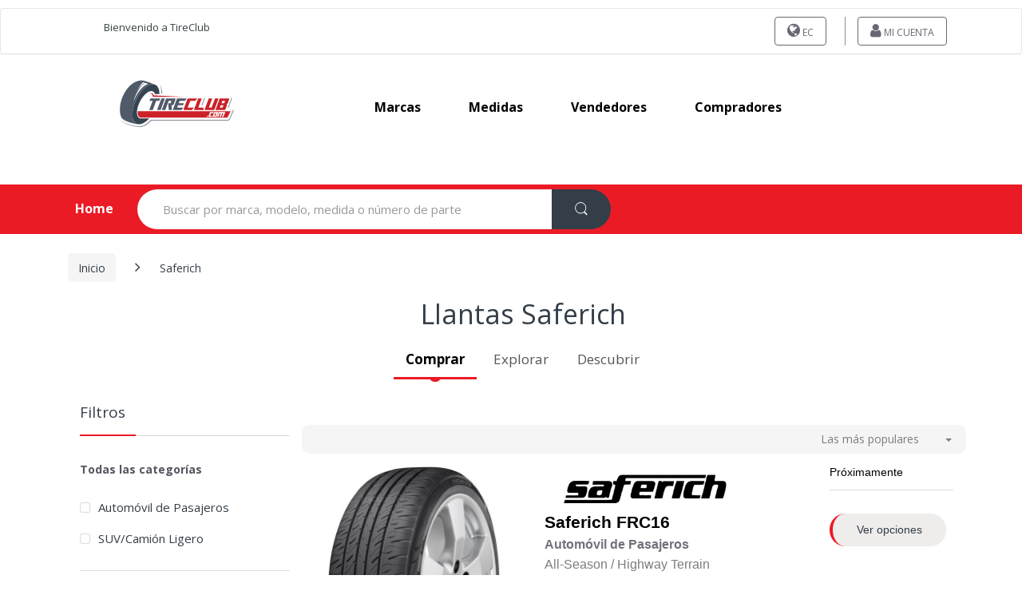

--- FILE ---
content_type: text/html; charset=UTF-8
request_url: https://www.llantas.com.ec/llantas-saferich/
body_size: 18710
content:
<html xmlns="http://www.w3.org/1999/xhtml" 
    xml:lang="es-EC"
    lang="es-EC" >
      <head>
        
                  <!-- Core -->
        <meta charset="utf-8">
        <meta name="viewport" content="width=device-width, initial-scale=1">
        <meta name="description" content="Compra Saferich en tienda o en línea en llantas.com.ec | Múltiples opciones de pago ✓ Envío/Instalación gratis ✓ Ofertas ✓ Todos los distribuidores ✓" />
        <title>Saferich | TIRECLUB Ecuador</title>
      
                <!-- conexiones previas  -->
        <link rel="dns-prefetch" href="https://scontent2.llantas.mx">
        <link rel="dns-prefetch" href="https://www.google-analytics.com">
        <link rel="dns-prefetch" href="www.clarity.ms">
        <link rel="preconnect" href="https://scontent2.llantas.mx" crossorigin>
        <link rel="preconnect" href="https://www.facebook.com" crossorigin>
        <link rel="preconnect" href="https://connect.facebook.net" crossorigin>
        <link rel="preconnect" href="https://fonts.googleapis.com">
        <link rel="preconnect" href="https://fonts.gstatic.com" crossorigin>
        <!-- carga de banner principal -->
        <link rel="preload" as="image" href="https://scontent2.llantas.mx/images/banners/1.webp" type="image/webp" fetchpriority="high" />
        <link rel="preload" as="image" href="https://scontent2.llantas.mx/images/logos/llantas.com.ec.svg" alt="Ecuador" type="image/webp" fetchpriority="high" />
        <link rel="preload" as="image" href="https://scontent2.llantas.mx/images/logos/tireclub.svg" alt="Ecuador" type="image/webp" fetchpriority="high" />
     
          <!-- Canonical (consistencia total) -->
<link rel="canonical" href="https://www.llantas.com.ec/llantas-saferich/" />

<link rel="alternate" href="https://www.tireclub.com/saferich-tires/" hreflang="x-default" />
    <link rel="first" href="https://www.llantas.com.ec/llantas-saferich/">
 
     
<!-- Hreflang (solo 1 MX) -->
                            <link rel="alternate" href="https://www.cubiertas.com/cubiertas-saferich/" hreflang="es-AR">
                                                        <link rel="alternate" href="https://www.tires.bz/saferich-tires/" hreflang="en-BZ">
                                                        <link rel="alternate" href="https://www.llantas.bo/llantas-saferich/" hreflang="es-BO">
                                                        <link rel="alternate" href="https://www.pneus.com/pneus-saferich/" hreflang="pt-BR">
                                                        <link rel="alternate" href="https://www.neumaticos.net/neumaticos-saferich/" hreflang="es-CL">
                                                        <link rel="alternate" href="https://www.llantas.com.co/llantas-saferich/" hreflang="es-CO">
                                                        <link rel="alternate" href="https://www.llantas.cr/llantas-saferich/" hreflang="es-CR">
                                                        <link rel="alternate" href="https://www.llantas.com.ec/llantas-saferich/" hreflang="es-EC">
                                                        <link rel="alternate" href="https://www.llantas.com.sv/llantas-saferich/" hreflang="es-SV">
                                                        <link rel="alternate" href="https://www.llantas.gt/llantas-saferich/" hreflang="es-GT">
                                                        <link rel="alternate" href="https://www.llantas.hn/llantas-saferich/" hreflang="es-HN">
                                                        <link rel="alternate" href="https://www.llantas.mx/llantas-saferich/" hreflang="es-MX">
                                                        <link rel="alternate" href="https://www.llantas.com.ni/llantas-saferich/" hreflang="es-NI">
                                                        <link rel="alternate" href="https://www.llantas.com.pa/llantas-saferich/" hreflang="es-PA">
                                                        <link rel="alternate" href="https://www.cubiertas.com/py/cubiertas-saferich/" hreflang="es-PY">
                                                        <link rel="alternate" href="https://www.llanta.pe/llantas-saferich/" hreflang="es-PE">
                                                        <link rel="alternate" href="https://www.gomas.com.do/gomas-saferich/" hreflang="es-DO">
                                                        <link rel="alternate" href="https://www.tyres.co.tt/saferich-tyres/" hreflang="en-TT">
                                                        <link rel="alternate" href="https://www.cubiertas.com/uy/cubiertas-saferich/" hreflang="es-UY">
                                                        <link rel="alternate" href="https://www.cauchos.com.ve/cauchos-saferich/" hreflang="es-VE">
                                    <!-- Open Graph (consistente con canonical) -->
        <meta property="og:title" content="Saferich | TIRECLUB Ecuador" />
<meta property="og:description" content="Compra Saferich en tienda o en línea en llantas.com.ec | Múltiples opciones de pago ✓ Envío/Instalación gratis ✓ Ofertas ✓ Todos los distribuidores ✓" />
<meta property="og:image" content="https://www.llantas.com.ec/images/fbbanner.jpg" />
<meta property="og:type" content="website" />
<meta property="og:url" content="https://www.llantas.com.ec/llantas-saferich/" />
<meta property="fb:app_id" content="1700912779959933" />
 
        <!-- Icons -->
        <link rel="shortcut icon" href="/favicon.ico">
        <link rel="icon" type="image/png" href="/favicon_16.png" sizes="16x16">
        <link rel="icon" type="image/png" href="/favicon_32.png" sizes="32x32">

         <!-- (Opcional) Si usas Bootstrap v3: casi seguro NO quieres cargarlo bloqueante -->
        <link rel="preload" href="/dev_tc/plugins/bootstrap-switch/css/bootstrap-switch.min.css" as="style" onload="this.onload=null;this.rel='stylesheet'">
        <noscript>
            <link rel="stylesheet" href="/dev_tc/plugins/bootstrap-switch/css/bootstrap-switch.min.css">
        </noscript>
            <link rel="preload" href="/dev_tc/plugins/bootstrapv3/bootstrap.min.css" as="style" onload="this.onload=null;this.rel='stylesheet'">
        <noscript>
            <link rel="stylesheet" href="/dev_tc/plugins/bootstrapv3/bootstrap.min.css">
        </noscript>
         <!-- CSS: resto NO bloqueante (deferred) -->
       <link rel="preload" href="/dev_tc/css/mainfront.min.css" as="style" onload="this.onload=null;this.rel='stylesheet'">
        <noscript>
            <link rel="stylesheet" href="/dev_tc/css/mainfront.min.css">
        </noscript>
        <link rel="stylesheet" type="text/css" href="/dev_tc/css/result-finder-list.min.css"  />
       <!-- Performance: Fonts -->
        <link  type="text/css" href="/dev_tc/css/font-awesome.min.css"  id="first_file_css"/>
        <link rel="preload" as="style" href="/dev_tc/css/font-electro.min.css" onload="this.onload=null;this.rel='stylesheet'" >
            <noscript>
                <link  href="/dev_tc/css/font-electro.min.css" >
            </noscript>
        <link rel="stylesheet" href="https://fonts.googleapis.com/css?family=Open+Sans:400,300,600,700,700italic,800,800italic,600italic,400italic,300italic'"  onload="this.onload=null;this.rel='stylesheet'">
            <noscript>
                <link rel="stylesheet" href="https://fonts.googleapis.com/css?family=Open+Sans:400,300,600,700,700italic,800,800italic,600italic,400italic,300italic'">
            </noscript>
         <!-- CSS: resto NO bloqueante (deferred) -->
        <link rel="stylesheet" type="text/css" href="/dev_tc/css/filters.min.css">
<link rel="stylesheet" type="text/css" href="/dev_tc/css/directory.min.css">
        <link rel="stylesheet" type="text/css" href="/dev_tc/css/ext-electro.min.css"  />
        <link rel="stylesheet" type="text/css" href="/din_css/test.css"  />
        <!-- Fancybox casi nunca es crítico arriba del fold -->
        <link rel="preload" href="/dev_tc/plugins/fancybox/jquery.fancybox.css" as="style" onload="this.onload=null;this.rel='stylesheet'">
            <noscript>
                <link rel="stylesheet" href="/dev_tc/plugins/fancybox/jquery.fancybox.css">
            </noscript>
        

      </head>
        <style>
            .bootstrap-switch {
                max-height: 34px;
            }
            .floating-buttons {
                position: fixed;
                bottom: 20px;
                right: 20px;
                display: flex;
                flex-direction: column;
                gap: 10px;
                z-index: 1000;
            }

            .floating-buttons a {
                display: block;
                width: 50px;
                height: 50px;
            }

            .floating-buttons img {
                width: 100%;
                height: 100%;
                border-radius: 50%;
                box-shadow: 0 4px 6px rgba(0, 0, 0, 0.1);
                transition: transform 0.2s ease-in-out;
            }

            .floating-buttons img:hover {
                transform: scale(1.1);
            }
            .overlay {
            position: fixed;  /* No afecta el flujo del documento */
            top: 0;
            left: 0;
            width: 100%;
            height: 100%;
        
            display: flex;
            justify-content: center;
            align-items: center;
            z-index: 9999; /* por encima de todo */
            }

        </style>
    <body  
        class="page home page-template-default"
        data-publicUri="/dev_tc"
        data-scontent="https://scontent2.llantas.mx"
        data-gapi="AIzaSyDBl2ItiMhd5K3ifjh5NqZOtC2ij7DfDXE"
        data-actionname="listbymark"
        data-baseuri="/"
        data-keyword="llantas"
        data-keyword_position="1"
        data-isMicrosite="NO"
        data-isoCode="US" >
        <script type="text/javascript">
            (function(c,l,a,r,i,t,y){
                c[a]=c[a]||function(){(c[a].q=c[a].q||[]).push(arguments)};
                t=l.createElement(r);t.async=1;t.src="https://www.clarity.ms/tag/"+i;
                y=l.getElementsByTagName(r)[0];y.parentNode.insertBefore(t,y);
            })(window, document, "clarity", "script", "nj76bfxvdl");
        </script>
        <div id="gif-load" class="loader" ></div>
        <div id="header-top" class="listbycategorygroup">
            <header id="masthead" class="site-header header-v2 _srp">
   
   <nav class="navbar navbar-default navbar-expand-md navbar-light" style="margin-top: 0px">
      <div class="wrapper-header-line">
         <div class="container">
             <div class="row clearfix redbuttonsMargin" style="margin: 0px;">
               <div class="logodiv" style="float: left">
                                     <a class="_bblink" title="Bienvenido a TireClub" 
                       rel="nofollow" href="javascript:;">
                        Bienvenido a TireClub                    </a>
                                 </div>
                <div class="redbuttonsDesk" style="float:right">
                    <ul id="redbuttonsDesk"
                        class="redbuttonsCenter nav navbar-nav _nodipdd redbuttons320" 
                        style="display: inline;">

                                     <li class="menu-item colored" id="switchcountry">
            <a title="Country" rel="nofollow" href="javascript:;"
                class="btn switchcontrymodal_btn">
                <i class="fa fa-globe"></i> EC            </a>
        </li>
    <li class="menu-item colored">
    <a title="" class="btn" rel="nofollow" class="btn" id="gotomyaccount" href="/login">
        <i class="fa fa-user"></i> Mi Cuenta            </a>
</li>                    </ul>
                    <div style="clear:both"></div>
                </div>
                <div style="clear:both"></div>
            </div>
         </div>
      </div>
   </nav>
   <nav class="navbar navbar-expand-lg navbar-light bg-light nav-logo-header">
      <div class="logo-header navbar-brand">
                   <a href="/" rel="nofollow" class="fadein">
                             <img class="bandera-seleccionada totationlogos bottom" id="_f2"  src="https://scontent2.llantas.mx/images/logos/llantas.com.ec.svg" alt="Ecuador">
                           <img class="bandera-seleccionada totationlogos top" id="_f1" src="https://scontent2.llantas.mx/images/logos/tireclub.svg" alt="Ecuador" >
           </a>
              </div>
      <div class="primary-nav animate-dropdown">
         <div class="navbar-toggleable-xs centernavs" id="default-header" style="text-transform: capitalize;" >
            <nav>
               <ul id="menu-main-menu" class="nav nav-inline yamm nav-top">
                  <li class="menu-item"><a title="marcas" href="/por-marca">marcas</a></li>
                  <li class="menu-item"><a title="medidas" href="/por-tamano">medidas</a></li>
                <!-- ccondicion para mostrar las sucursales 🏪 -->
                                    <!--<li class="menu-item"><a title="servicios" href="/servicios">servicios</a></li>
                  <li class="menu-item"><a title="Sobre Nosotros" href="/about-us">Sobre Nosotros</a></li>-->
                                      <li class="menu-item hiddenmo"><a title="Vendedores" href="/vendedores">Vendedores</a></li>
                    <li class="menu-item hiddenmo"><a title="Compradores" href="/compradores">Compradores</a></li>
                  <!--<li class="menu-item item_tire_scanner">
                     <button class="tire_scanner"  onclick="startModalScanner()"><i class="fa fa-camera"></i> Escáner de llantas</button>
                  </li>-->
                                 </ul>
                                 <ul class="nav nav-inline yamm nav-bottom">
                    <li class="menu-item"><a title="Vendedores" href="/vendedores" style="font-size:16px;">Vendedores</a></li>
                    <li class="menu-item"><a title="Compradores" href="/compradores" style="font-size:16px;">Compradores</a></li>
                  </ul>
                            </nav>
         </div>
      </div>
               <!--<div class="mobil_item_tire_scanner">
            <button class="tire_scanner"  onclick="startModalScanner()"><i class="fa fa-camera"></i> Escáner de llantas</button>
         </div>-->
         </nav>
</header>

<style>
.centernavs nav .nav{display:flex;flex-wrap:nowrap;gap:18px;margin:0;padding:0}
.centernavs nav .nav-top{justify-content:center}
.centernavs nav .nav-bottom{justify-content:center;margin-top:10px}
/* Desktop: ocultar nav-bottom */
@media (min-width: 992px) {
    nav .nav-bottom {
        display: none !important;
    }
    .centernavs nav{width:100%}
}

/* Mobile: ocultar los FAQs del menú superior */
@media (max-width: 991px) {
    nav .nav-top .hiddenmo {
        display: none !important;
    }
    .centernavs nav{display:flex;flex-direction:column;width:100%}
}
.item_tire_scanner {
  margin-left: auto !important;
}

.tire_scanner {
  color: #fff !important;
  font-weight: bold !important;
  background-color: #ea1b25!important;
  border-radius: 25px !important;
  padding: .9em 2.134em;
  border: 0px;
}
.error_scanner .fas,
.icon_mark_specification .fas,
.icon_specifications .fas, 
.icon_measurement .fas {
   line-height: 1 !important;
}
.buttom_scanner_tire {
  color: #fff !important;
  font-weight: bold;
  background-color: #ff5252!important;
  border-radius: 5px;
  padding: .9em 2.134em;
  border: 0px;
  margin: 0 10px;
}
.buttom_scanner_tire:active {
   color: #fff !important;
}

.result_specifications2:hover,
.result_specifications:hover,
.result_mark_specification:hover,
.result_measurement:hover,
.tire_scanner:hover {
   opacity: .90;
}
.buttom_scanner_tire:hover{
   opacity: .90;
}
.mobil_item_tire_scanner {
  display: none !important;
}
.item_tire_scanner {
  display: block !important;
}

#modaltirescanner .modal-header{
  padding: 5px 15px;
  border-bottom: 0px;
  align-content: center;
  display: flex;
}
#modaltirescanner .title {
  margin-top: 0px;
}
#modaltirescanner .close{
  font-size: 29px !important;
  color: #999 !important;
  text-indent: 1px !important;
  opacity: 1;
  margin-left: auto;
}
#modaltirescanner .close:hover{
   background-color: transparent !important;
}

#modaltirescanner .modal-body {
  padding-top: 0px;
}
#modaltirescanner  .modal-title{
    display: flex;
    align-content: center;
    align-items: center;
}
.image_tire {
  width: 50%;
  margin-left: auto;
  margin-right: auto;
}

.image_instruction_tires {
  width: 60%;
  margin-left: auto;
  margin-right: auto;
}
.box-right {
  border-right: 4px dashed #dcdcdc;
}

.mt-1 {
  margin-top: 1rem;
}

.loading {
  position: absolute;
  background: #fff;
  opacity: 0.9;
  z-index: 99999;
  height: 100%;
  width: 97%;
  align-content: center;
}

.spinner {
  border: 8px solid #f3f3f3;
  border-top: 8px solid #3498db;
  border-radius: 50%;
  width: 50px;
  height: 50px;
  opacity: 1;
  animation: spin 1s linear infinite;
  margin-left: auto;
  margin-right: auto;
}

/* Animación de rotación */
@keyframes spin {
  0% { transform: rotate(0deg); }
  100% { transform: rotate(360deg); }
}

.icon_measurement_rear,
.icon_measurement{
  color: #81c784;
  font-size: 80px;
  line-height: 80px;
  margin: 0px auto 15px;
  height: 74px;
}

.result_measurement_rear,
.result_measurement{
  background-color: #81c784 !important;
  color: #fff !important;
  font-weight: bold;
  padding: 11px 16px 11px;
  border-radius: 50px;
}

.icon_specifications_rear,
.icon_specifications{
  color: #00796b;
  font-size: 80px;
  line-height: 80px;
  margin: 0px auto 15px;
  height: 74px;
}

.result_specifications2_rear,
.result_specifications_rear,
.result_specifications2,
.result_specifications {
  background-color: #00796b !important;
  color: #fff !important;
  font-weight: bold;
  padding: 11px 16px 11px;
  border-radius: 50px;
}

.icon_mark_specification_rear,
.icon_mark_specification {
  color: #4caf50;
  font-size: 80px;
  line-height: 80px;
  margin: 0px auto 15px;
  height: 74px;
}

.result_mark_specification_rear,
.result_mark_specification{
  background-color: #4caf50 !important;
  color: #fff !important;
  font-weight: bold;
  padding: 11px 16px 11px;
  border-radius: 50px;
}

.margi-custom-butom_rear,
.margi-custom-butom{
  height: 44px;
  justify-content: center;
  display: flex;
  margin-bottom: 20px;
}

.margi-custom-butom_rear a,
.margi-custom-butom a{
  justify-content: center;
}

#modaltirescanner  .title_measurement_rear, 
#modaltirescanner  .title_specifications_rear, 
#modaltirescanner  .title_mark_specification_rear, 
#modaltirescanner  .title_measurement, 
#modaltirescanner  .title_specifications, 
#modaltirescanner  .title_mark_specification, 
#modaltirescanner .subtitle {
  font-weight: bold;
}

.title_result_value_rear,
.title_result_value {
  font-weight: bold;
  text-decoration: underline;
}

.error_scanner .subtitle {
  font-weight: bold;
}

.error_scanner .icon  {
  color: #ff5252;
  font-size: 80px;
  line-height: 80px;
  margin: 0px auto 15px;
  height: 74px;
}
.error_scanner .title {
  color: #333;
} 

.error_scanner .description {
  color: #666;
}
@media (max-width: 559px) {
  .loading {
    height: calc(100vh - 46px) !important;
  }
  .redbuttonsDesk {
    float: none !important;
    margin-right: 0;
    margin-top: 5px;
    align-self: auto;
    display: flex;
  }
  .redbuttonsCenter{
    margin: auto !important;
  }
  body.modal-open {
    overflow: hidden !important;
  }
  .modal-open #modaltirescanner{
    overflow-y: auto !important;
    overflow-x: hidden !important;
}
  .header-logo, .primary-nav{
    margin-bottom: 0px;
  }
  .logo-header{
    width: 160px;
  }
  .site-header {
    padding: 0;
  }
  .logo-header>a>img {
    max-width: 120px;
  }
  .redbuttonsMargin {
    display: grid !important;
    text-align: center !important;
  }
  .logodiv a {
    font-size: 12px !important;
    margin: auto !important;
    margin-bottom: 5px;
  }

  #menu-main-menu .menu-item{
    margin: 0 !important;
  }
   .image_instruction_tires {
    width: 100%;
   }
   #modaltirescanner .modal-content {
      border-radius: 0 !important;
      border: 0px !important;
      padding-top: 0px;
      padding-bottom: 50px;
      height: 100vh;
   }
   .start_scanner{
      align-content: center;
      padding-bottom: 20px;
   }
   .result_scanner{
    padding-bottom: 20px;
   }
  .box-right {
    border-right: none;
  }

  .image_tire {
    width: 40%;
    margin-left: auto;
    margin-right: auto;
  }

  #modaltirescanner .modal-dialog {
    max-width: 100%;
    width: 100%;
    height: 100%;
    top: 0;
    left: 0; 
    position: fixed; 
    padding: 0;
    margin: 0px !important;
  }
  .mobil_item_tire_scanner {
    display: block !important;
    text-align: center;
    margin-right: 5px;
  }
  .item_tire_scanner {
    display: none !important;
  }
  #modaltirescanner .modal-body {
    height: 95vh !important;
    overflow-y: scroll;
    padding-bottom: 150px;
  }

  #modaltirescanner .close{
    font-size: 36px !important;
    color: #999 !important;
    opacity: 1;
    margin-left: auto !important;
  }
  #modaltirescanner .modal-body {
    /*align-content: center;*/
   /* height: calc(100vh - 150px) !important;*/
  }
.start_scanner,
.error_scanner {
    height: calc(100vh - 150px) !important;
    align-content: center;
  }
  #modaltirescanner {
    border: 0px !important;
  }
.icon_mark_specification ,
.icon_specifications, 
.icon_measurement{
    font-size: 60px !important;
    height: 60px !important;
    line-height: 60px !important;
  }
  .result_mark_specification,
  .result_specifications,
  .result_measurement{
    display: block !important;
    width: 100%;
  }

}

</style>
<nav class="navbar navbar-primary navbar-full _header-list">
    <div class="container">
        <ul class="nav navbar-nav departments-menu animate-dropdown hidden-xs-down ">
                             <li class="nav-item dropdown ">
                    <a class="nav-link home-link" data-toggle="" href="/" >Home</a>
                </li>      
                    </ul>
        <form class="navbar-search" id="fainder2" 
            data-searchpaseh="Buscar por marca, modelo, medida o número de parte"
            data-searchacts="Categorías"
            method="get" action="/" style="margin-bottom:0 !important;">
            <label class="sr-only screen-reader-text" for="_search">Search for:</label>
            <div class="input-group" style="display: flex; width: 100%; box-sizing: border-box;">
                <input type="text" id="_search" name="search" class="form-control search-field" readonly="" dir="ltr" value=""
                    placeholder="Buscar por marca, modelo, medida o número de parte" 
                    style="border-radius: 50px 0 0 50px; flex: 1; box-sizing: border-box;" />
                    <input type="hidden" id="search-param" name="post_type" value="product" />
                    <button type="button" aria-hidden="true" rel="button" name="697358723218f" class="btn btn-secondary" 
                            style="border-radius: 0 50px 50px 0; box-sizing: border-box;">
                        <i class="ec ec-search"></i>
                    </button>
            </div>
        </form>
        
                <ul class="navbar-wishlist nav navbar-nav pull-right flip contact-invisble hidden-xs-down">
                            <li >
                    <a id="cartBtn" href="/index/newcart" class="h3" style="display:none;    background: transparent;color: rgb(255, 255, 255);margin: 5px;padding: 0px;position: relative;font-size: 22px;top: 8px;text-decoration: none;border: none !important;" title="Cart">
                        <i class="ec ec-shopping-bag" style="text-decoration:none"></i>
                        <span style="position: absolute;font-size: 12px;left: 14px;top: 14px;border-radius: 50%;color: #333e48;background: #fed700;height: 20px;width: 20px;padding: 2px 0;text-align: center;font-weight: bold;"></span>
                    </a>
                </li>
                    </ul>
        <ul class="navbar-compare nav navbar-nav pull-right flip hidden-xs-down">
        </ul>
    </div>
</nav>        </div>
        <div id="body">
            <div class="container">
                <style>
    @media (min-width: 991px){
        .ec-store-directory > ul.ul-columns-4{
            position: relative;

            background-image:
                linear-gradient(#dddddd,#dddddd),
                linear-gradient(#dddddd,#dddddd),
                linear-gradient(#dddddd,#dddddd),
                linear-gradient(#dddddd,#dddddd);

            background-repeat: no-repeat;
            background-size: 1px 100%;

            background-position:
                0 0,
                calc(25% + 5px) 0,
                calc(50% + 10px) 0,
                calc(75% + 15px) 0;
        }
    }

    @media (max-width:990px){
        .ec-store-directory > ul.ul-columns-4{
            position: relative;

            background-image:
                linear-gradient(#dddddd,#dddddd);

            background-repeat: no-repeat;
            background-size: 1px 100%;

            background-position:
                0 0;
        }
    }
</style>
<div id="content" class="site-content" tabindex="-1" style="margin-bottom: 0px; ">
    <div class="container">
        <nav class="woocommerce-breadcrumb" aria-label="Breadcrumb">
            <a href="/">Inicio</a>
            <span class="delimiter"><i class="fa fa-angle-right"></i></span>
            <span class="current" aria-current="page">Saferich</span>
        </nav>

        <button id="btn-clear-filters" type="button" class="btn-clear">
            <span id="clearfiltre">Limpiar filtros</span>
        </button>
        <div class="col-sm-12 col-md-12" style="text-align:center;">
            <h1 class="page-title list-title" style="font-size:34px;">
                Llantas Saferich            </h1>
        </div>
        <div class="col-sm-12 col-md-12 containerphone">
            <!-- Nav tabs --> 
                        <ul class="nav nav-tabs" role="tablist" style="font-size:17px;">
                <li role="presentation" class="active"><a href="#buy" aria-controls="buy" role="tab" data-toggle="tab">Comprar</a></li>
                <li role="presentation"><a href="#explore" aria-controls="explore" role="tab" data-toggle="tab">Explorar</a></li>
                <li role="presentation"><a href="#discover" aria-controls="discover" role="tab" data-toggle="tab">Descubrir</a></li>
            </ul>
                        <!-- Tab panes -->
            <div class="tab-content">
                <div role="tabpanel" class="tab-pane active" id="buy">
                    <div id="primary" class="content-area">
                        <main id="main" class="site-main">
                            <header class="page-header container-title">
                                <div class="row col-md-12 align-title">
                                    <div class="col-sm-12 col-md-8">
                                        &nbsp;
                                    </div>
                                    <input type="hidden" id="brand" name="brand" value="255">
                                    <input type="hidden" id="page" name="page" value="1">
                                </div>
                            </header>
                            <div class="bg-gray-1 flex-center-between borders-radius-9 py-1">
                                <div class="d-xl-none">
                                    <a style="padding: 1.036em 2.134em29.876px !important; background-color: #f5f5f5 !important;" id="filt"
                                            class="btn btn-sm py-1 navbar-toggler hidden-md-up muestrasidevar pull-right flip filtrosMobile font-weight-normal target-of-invoker-has-unfolds" type="button"
                                            data-unfold-event="click"
                                            data-unfold-target="#sidebar"
                                            data-unfold-type="css-animation"
                                            data-unfold-animation-in="fadeInLeft"
                                            data-unfold-animation-out="fadeOutLeft"
                                            onclick="javascript:toggleSide();">
                                            <i class="fa fa-sliders"></i> <span class="ml-1">
                                                Filtros                                            </span>
                                        </a>
                                </div>
                                <div class="d-flex">
                                    <div class="dropdown">
                                        <div class="btn-group custom-group-filter">
                                            <button id="dropdownButton" style="color: #7d7d7d;" class="btn btn-sm dropdown-toggle custom-dropdown" type="button" data-toggle="dropdown" aria-haspopup="true" aria-expanded="false">
                                                
                                            </button>
                                            <div class="dropdown-menu" aria-labelledby="dropdownMenuButton">
                                                <a data-value="1" class="dropdown-item" style="cursor: pointer !important;">Las más populares</a>
                                                <a data-value="2" class="dropdown-item" style="cursor: pointer !important;">Menor a mayor precio</a>
                                                <a data-value="3" class="dropdown-item" style="cursor: pointer !important;">Mayor a menor precio</a>
                                            </div>
                                        </div>
                                        <select onchange="filterBy(this.value)" style="display: none;" class="form-control custom-dropdown-filter" name="sort" id="sort">
                                            <option value="1">Las más populares</option>
                                            <option value="2">Menor a mayor precio</option>
                                            <option value="3">Mayor a menor precio</option>
                                        </select>
                                    </div>
                                </div>
                            </div>
                                                            <styles>
    
</styles>
<div class="tab-content results" id="ajaxresultcontainer">
    <div role="tabpanel" class="tab-pane active" id="list-view" aria-expanded="true">
        <ul class="products columns-3" id="result-ajax-products">
            <li class="itemonlist product list-view" style="padding-top: 0px;" data-modelid="6090" 
data-images="[]">
    <div class="media" >
        <div class="media-left">
                            <a class="fancybox" rel="nofollow" 
                        href="https://scontent2.llantas.mx/images/models/FRC16_5d659561406b3.jpg">
                        <img class="wp-post-image lazyload" 
                            data-src="https://scontent2.llantas.mx/images/508X636/models/FRC16_5d659561406b3.jpg" 
                            alt="llantas Saferich FRC16" title="neumáticos Saferich FRC16" />
                    </a>
                 
            <!-- <a class="fancybox" rel="nofollow" 
                href="https://scontent2.llantas.mx/images/models/FRC16_5d659561406b3.jpg">
                <img class="wp-post-image lazyload" 
                    data-src="https://scontent2.llantas.mx/images/508X636/models/FRC16_5d659561406b3.jpg" 
                    alt="llantas Saferich FRC16" title="neumáticos Saferich FRC16" />
            </a> -->
        </div>
        <div class="media-body media-middle">
            <div class="row">
                <div class="col-xs-12" style="padding-right: 10px;">
                      <!-- agregar follow -->
                                                    <a href="/llantas-saferich/" >
                                <img width="250" class="lazyload"
                                data-src="https://scontent2.llantas.mx/images/marks/Saferich_5d83b8f00a079.jpg" 
                                alt="llantas Saferich" title="neumáticos Saferich"  />
                            </a> 
                                              <!-- agregar follow -->
                    <div class="hmarcas">
                      <!-- agregar follow -->
                                                  <a href="/llantas-saferich/frc16/"                         style="color:#000">Saferich FRC16</a><br/>
                      <!-- agregar follow -->
                                                <span style="color:#73717a;font-size:75%;font-weight:700">Automóvil de Pasajeros</span><br>
                                                    <small style="color:#7d7d7d;line-height:1.5em;font-size:75%;" ><span class="season all-season">All-Season</span> / <span class="terrain_purpose">Highway Terrain</span></small>
                                
                    </div>
                    <div class="product-short-description row">
                        <h4 class="extraattrs col-lg-12" style="margin-bottom: 0px;">
                            <!--<span class="terrain_purpose">Highway Terrain</span>                                                                                     <span class="atv_terrain_purpose">All-Season</span> -->
                        </h4>
                        <div class="col-lg-12">
                                                            <b>Ancho de sección (mm):</b>
                            155 -225 <br/>                                                    </div>
                                                                                                                            <div class="col-lg-12">
                                <b>Código de velocidad: </b>
                                T,H,V,W                            </div>
                                                <div class="col-lg-12 extraicons">
                                                                                                <div class="xicons tooltiper" 
                                    data-container="body" 
                                    data-toggle="tooltip"  
                                    data-placement="top" 
                                    title="Automóvil de Turismo" ><img src="https://scontent2.llantas.mx/images/icons/by_vehicle/touring_car.png" alt="type"> </div>
                                                                                                                    <div class="xicons tooltiper season" 
                                 data-container="body" 
                                 data-toggle="tooltip"  
                                 data-placement="top" 
                                 title="Toda Temporada" ><img src="https://scontent2.llantas.mx/images/icons/by_season/all-season.png" alt="reason"> </div>
                                                                                    <div class="xicons tooltiper terrain_purpose" 
                                 data-container="body" 
                                 data-toggle="tooltip"  
                                 data-placement="top" 
                                 title="Ciudad / Autopista"><img src="https://scontent2.llantas.mx/images/icons/by_road_application/highway-terrain.png" alt="terrain_purpose"> </div> 
                                                                                                                                            <div class="xicons tooltiper ms" 
                                 data-container="body" 
                                 data-toggle="tooltip"  
                                 data-placement="top" title="Barro y Nieve"><img src="https://scontent2.llantas.mx/images/icons/ms/ms.png" alt="ms"> </div> 
                                                          
                                                                                       
                            <!---->
                                                           
                                                                                </div>
                    </div>
                </div>
                <div class="col-xs-12 stockdetails">
                    <div class="availability in-stock ">
                        Disponibilidad:
                        <span></span>
                    </div>
                    <a >
                    <span class="price">
                        <span class="electro-price "></span>
                    </span>
                        </a>
                    <div class="action-buttons">
                                                    <a href="/llantas-saferich/frc16/" 
                                 
                                    class="btn btn-circle red-stripe btn-table" 
                                        style="background:#efecec; color: inherit; padding: 0.7em 2.134em; cursor: pointer;">
                                Ver opciones                            </a>
                                        </div>
            </div>
        </div>
    </div>
</li>
<li class="itemonlist product list-view" style="padding-top: 0px;" data-modelid="6097" 
data-images="[]">
    <div class="media" >
        <div class="media-left">
                            <a class="fancybox" rel="nofollow" 
                        href="https://scontent2.llantas.mx/images/models/X-Arrow_66fd79fde767f.jpg">
                        <img class="wp-post-image lazyload" 
                            data-src="https://scontent2.llantas.mx/images/508X636/models/X-Arrow_66fd79fde767f.jpg" 
                            alt="llantas Saferich X-Arrow" title="neumáticos Saferich X-Arrow" />
                    </a>
                 
            <!-- <a class="fancybox" rel="nofollow" 
                href="https://scontent2.llantas.mx/images/models/X-Arrow_66fd79fde767f.jpg">
                <img class="wp-post-image lazyload" 
                    data-src="https://scontent2.llantas.mx/images/508X636/models/X-Arrow_66fd79fde767f.jpg" 
                    alt="llantas Saferich X-Arrow" title="neumáticos Saferich X-Arrow" />
            </a> -->
        </div>
        <div class="media-body media-middle">
            <div class="row">
                <div class="col-xs-12" style="padding-right: 10px;">
                      <!-- agregar follow -->
                                                    <a href="/llantas-saferich/" >
                                <img width="250" class="lazyload"
                                data-src="https://scontent2.llantas.mx/images/marks/Saferich_5d83b8f00a079.jpg" 
                                alt="llantas Saferich" title="neumáticos Saferich"  />
                            </a> 
                                              <!-- agregar follow -->
                    <div class="hmarcas">
                      <!-- agregar follow -->
                                                  <a href="/llantas-saferich/x-arrow/"                         style="color:#000">Saferich X-Arrow</a><br/>
                      <!-- agregar follow -->
                                                <span style="color:#73717a;font-size:75%;font-weight:700">Automóvil de Pasajeros</span><br>
                                                    <small style="color:#7d7d7d;line-height:1.5em;font-size:75%;" ><span class="season summer">Summer</span> / <span class="terrain_purpose">Highway Terrain</span></small>
                                
                    </div>
                    <div class="product-short-description row">
                        <h4 class="extraattrs col-lg-12" style="margin-bottom: 0px;">
                            <!--<span class="terrain_purpose">Highway Terrain</span>                                                                                     <span class="atv_terrain_purpose">Summer</span> -->
                        </h4>
                        <div class="col-lg-12">
                                                            <b>Ancho de sección (mm):</b>
                            195 -225 <br/>                                                    </div>
                                                                                                                            <div class="col-lg-12">
                                <b>Código de velocidad: </b>
                                V                            </div>
                                                <div class="col-lg-12 extraicons">
                                                                                                <div class="xicons tooltiper" 
                                    data-container="body" 
                                    data-toggle="tooltip"  
                                    data-placement="top" 
                                    title="Automóvil de Turismo" ><img src="https://scontent2.llantas.mx/images/icons/by_vehicle/touring_car.png" alt="type"> </div>
                                                                                                                    <div class="xicons tooltiper season" 
                                 data-container="body" 
                                 data-toggle="tooltip"  
                                 data-placement="top" 
                                 title="Verano" ><img src="https://scontent2.llantas.mx/images/icons/by_season/summer.png" alt="reason"> </div>
                                                                                    <div class="xicons tooltiper terrain_purpose" 
                                 data-container="body" 
                                 data-toggle="tooltip"  
                                 data-placement="top" 
                                 title="Ciudad / Autopista"><img src="https://scontent2.llantas.mx/images/icons/by_road_application/highway-terrain.png" alt="terrain_purpose"> </div> 
                                                                                                                                              
                                                                                       
                            <!---->
                                                           
                                                                                </div>
                    </div>
                </div>
                <div class="col-xs-12 stockdetails">
                    <div class="availability in-stock ">
                        Disponibilidad:
                        <span></span>
                    </div>
                    <a >
                    <span class="price">
                        <span class="electro-price "></span>
                    </span>
                        </a>
                    <div class="action-buttons">
                                                    <a href="/llantas-saferich/x-arrow/" 
                                 
                                    class="btn btn-circle red-stripe btn-table" 
                                        style="background:#efecec; color: inherit; padding: 0.7em 2.134em; cursor: pointer;">
                                Ver opciones                            </a>
                                        </div>
            </div>
        </div>
    </div>
</li>
<li class="itemonlist product list-view" style="padding-top: 0px;" data-modelid="6091" 
data-images="[]">
    <div class="media" >
        <div class="media-left">
                            <a class="fancybox" rel="nofollow" 
                        href="https://scontent2.llantas.mx/images/models/FRC26_5d6599eac13c8.jpg">
                        <img class="wp-post-image lazyload" 
                            data-src="https://scontent2.llantas.mx/images/508X636/models/FRC26_5d6599eac13c8.jpg" 
                            alt="llantas Saferich FRC26" title="neumáticos Saferich FRC26" />
                    </a>
                 
            <!-- <a class="fancybox" rel="nofollow" 
                href="https://scontent2.llantas.mx/images/models/FRC26_5d6599eac13c8.jpg">
                <img class="wp-post-image lazyload" 
                    data-src="https://scontent2.llantas.mx/images/508X636/models/FRC26_5d6599eac13c8.jpg" 
                    alt="llantas Saferich FRC26" title="neumáticos Saferich FRC26" />
            </a> -->
        </div>
        <div class="media-body media-middle">
            <div class="row">
                <div class="col-xs-12" style="padding-right: 10px;">
                      <!-- agregar follow -->
                                                    <a href="/llantas-saferich/" >
                                <img width="250" class="lazyload"
                                data-src="https://scontent2.llantas.mx/images/marks/Saferich_5d83b8f00a079.jpg" 
                                alt="llantas Saferich" title="neumáticos Saferich"  />
                            </a> 
                                              <!-- agregar follow -->
                    <div class="hmarcas">
                      <!-- agregar follow -->
                                                  <a href="/llantas-saferich/frc26/"                         style="color:#000">Saferich FRC26</a><br/>
                      <!-- agregar follow -->
                                                <span style="color:#73717a;font-size:75%;font-weight:700">Automóvil de Pasajeros</span><br>
                                                    <small style="color:#7d7d7d;line-height:1.5em;font-size:75%;" ><span class="season all-season">All-Season</span> / <span class="terrain_purpose">Highway Terrain</span></small>
                                
                    </div>
                    <div class="product-short-description row">
                        <h4 class="extraattrs col-lg-12" style="margin-bottom: 0px;">
                            <!--<span class="terrain_purpose">Highway Terrain</span>                                                                                     <span class="atv_terrain_purpose">All-Season</span> -->
                        </h4>
                        <div class="col-lg-12">
                                                            <b>Ancho de sección (mm):</b>
                            195 -275 <br/>                                                    </div>
                                                                                                                            <div class="col-lg-12">
                                <b>Código de velocidad: </b>
                                H,V,W,Y                            </div>
                                                <div class="col-lg-12 extraicons">
                                                                                                <div class="xicons tooltiper" 
                                    data-container="body" 
                                    data-toggle="tooltip"  
                                    data-placement="top" 
                                    title="Automóvil Deportivo" ><img src="https://scontent2.llantas.mx/images/icons/by_vehicle/sports_car.png" alt="type"> </div>
                                                                                                                    <div class="xicons tooltiper season" 
                                 data-container="body" 
                                 data-toggle="tooltip"  
                                 data-placement="top" 
                                 title="Toda Temporada" ><img src="https://scontent2.llantas.mx/images/icons/by_season/all-season.png" alt="reason"> </div>
                                                                                    <div class="xicons tooltiper terrain_purpose" 
                                 data-container="body" 
                                 data-toggle="tooltip"  
                                 data-placement="top" 
                                 title="Ciudad / Autopista"><img src="https://scontent2.llantas.mx/images/icons/by_road_application/highway-terrain.png" alt="terrain_purpose"> </div> 
                                                                                                                                            <div class="xicons tooltiper ms" 
                                 data-container="body" 
                                 data-toggle="tooltip"  
                                 data-placement="top" title="Barro y Nieve"><img src="https://scontent2.llantas.mx/images/icons/ms/ms.png" alt="ms"> </div> 
                                                          
                                                                                       
                            <!---->
                                                           
                                                                                </div>
                    </div>
                </div>
                <div class="col-xs-12 stockdetails">
                    <div class="availability in-stock ">
                        Disponibilidad:
                        <span></span>
                    </div>
                    <a >
                    <span class="price">
                        <span class="electro-price "></span>
                    </span>
                        </a>
                    <div class="action-buttons">
                                                    <a href="/llantas-saferich/frc26/" 
                                 
                                    class="btn btn-circle red-stripe btn-table" 
                                        style="background:#efecec; color: inherit; padding: 0.7em 2.134em; cursor: pointer;">
                                Ver opciones                            </a>
                                        </div>
            </div>
        </div>
    </div>
</li>
<li class="itemonlist product list-view" style="padding-top: 0px;" data-modelid="6094" 
data-images="[]">
    <div class="media" >
        <div class="media-left">
                            <a class="fancybox" rel="nofollow" 
                        href="https://scontent2.llantas.mx/images/models/FRC866_5d66b9d2d22e9.jpg">
                        <img class="wp-post-image lazyload" 
                            data-src="https://scontent2.llantas.mx/images/508X636/models/FRC866_5d66b9d2d22e9.jpg" 
                            alt="llantas Saferich FRC866" title="neumáticos Saferich FRC866" />
                    </a>
                 
            <!-- <a class="fancybox" rel="nofollow" 
                href="https://scontent2.llantas.mx/images/models/FRC866_5d66b9d2d22e9.jpg">
                <img class="wp-post-image lazyload" 
                    data-src="https://scontent2.llantas.mx/images/508X636/models/FRC866_5d66b9d2d22e9.jpg" 
                    alt="llantas Saferich FRC866" title="neumáticos Saferich FRC866" />
            </a> -->
        </div>
        <div class="media-body media-middle">
            <div class="row">
                <div class="col-xs-12" style="padding-right: 10px;">
                      <!-- agregar follow -->
                                                    <a href="/llantas-saferich/" >
                                <img width="250" class="lazyload"
                                data-src="https://scontent2.llantas.mx/images/marks/Saferich_5d83b8f00a079.jpg" 
                                alt="llantas Saferich" title="neumáticos Saferich"  />
                            </a> 
                                              <!-- agregar follow -->
                    <div class="hmarcas">
                      <!-- agregar follow -->
                                                  <a href="/llantas-saferich/frc866/"                         style="color:#000">Saferich FRC866</a><br/>
                      <!-- agregar follow -->
                                                <span style="color:#73717a;font-size:75%;font-weight:700">SUV/Camión Ligero</span><br>
                                                    <small style="color:#7d7d7d;line-height:1.5em;font-size:75%;" ><span class="season summer">Summer</span> / <span class="terrain_purpose">Highway Terrain</span></small>
                                
                    </div>
                    <div class="product-short-description row">
                        <h4 class="extraattrs col-lg-12" style="margin-bottom: 0px;">
                            <!--<span class="terrain_purpose">Highway Terrain</span>                                                                                     <span class="atv_terrain_purpose">Summer</span> -->
                        </h4>
                        <div class="col-lg-12">
                                                            <b>Ancho de sección (mm):</b>
                            215 -285 <br/>                                                    </div>
                                                                                                                            <div class="col-lg-12">
                                <b>Código de velocidad: </b>
                                H,V,W,Y                            </div>
                                                <div class="col-lg-12 extraicons">
                                                                                                <div class="xicons tooltiper" 
                                    data-container="body" 
                                    data-toggle="tooltip"  
                                    data-placement="top" 
                                    title="SUV/Crossover" ><img src="https://scontent2.llantas.mx/images/icons/by_vehicle/suv_cuv.png" alt="type"> </div>
                                                                                                                    <div class="xicons tooltiper season" 
                                 data-container="body" 
                                 data-toggle="tooltip"  
                                 data-placement="top" 
                                 title="Verano" ><img src="https://scontent2.llantas.mx/images/icons/by_season/summer.png" alt="reason"> </div>
                                                                                    <div class="xicons tooltiper terrain_purpose" 
                                 data-container="body" 
                                 data-toggle="tooltip"  
                                 data-placement="top" 
                                 title="Ciudad / Autopista"><img src="https://scontent2.llantas.mx/images/icons/by_road_application/highway-terrain.png" alt="terrain_purpose"> </div> 
                                                                                                                                              
                                                                                       
                            <!---->
                                                           
                                                                                        <div class="xicons tooltiper reinforced" 
                                    data-container="body" 
                                    data-toggle="tooltip" 
                                    data-placement="top" 
                                    title="Reforzada" ><img  src="/dev_tc/icons/reinforced.png" alt="ll">
                                </div>
                                                    </div>
                    </div>
                </div>
                <div class="col-xs-12 stockdetails">
                    <div class="availability in-stock ">
                        Disponibilidad:
                        <span></span>
                    </div>
                    <a >
                    <span class="price">
                        <span class="electro-price "></span>
                    </span>
                        </a>
                    <div class="action-buttons">
                                                    <a href="/llantas-saferich/frc866/" 
                                 
                                    class="btn btn-circle red-stripe btn-table" 
                                        style="background:#efecec; color: inherit; padding: 0.7em 2.134em; cursor: pointer;">
                                Ver opciones                            </a>
                                        </div>
            </div>
        </div>
    </div>
</li>
<li class="itemonlist product list-view" style="padding-top: 0px;" data-modelid="6092" 
data-images="[]">
    <div class="media" >
        <div class="media-left">
                            <a class="fancybox" rel="nofollow" 
                        href="https://scontent2.llantas.mx/images/models/FRC66_5d6ff1e3ddbfa.jpg">
                        <img class="wp-post-image lazyload" 
                            data-src="https://scontent2.llantas.mx/images/508X636/models/FRC66_5d6ff1e3ddbfa.jpg" 
                            alt="llantas Saferich FRC66" title="neumáticos Saferich FRC66" />
                    </a>
                 
            <!-- <a class="fancybox" rel="nofollow" 
                href="https://scontent2.llantas.mx/images/models/FRC66_5d6ff1e3ddbfa.jpg">
                <img class="wp-post-image lazyload" 
                    data-src="https://scontent2.llantas.mx/images/508X636/models/FRC66_5d6ff1e3ddbfa.jpg" 
                    alt="llantas Saferich FRC66" title="neumáticos Saferich FRC66" />
            </a> -->
        </div>
        <div class="media-body media-middle">
            <div class="row">
                <div class="col-xs-12" style="padding-right: 10px;">
                      <!-- agregar follow -->
                                                    <a href="/llantas-saferich/" >
                                <img width="250" class="lazyload"
                                data-src="https://scontent2.llantas.mx/images/marks/Saferich_5d83b8f00a079.jpg" 
                                alt="llantas Saferich" title="neumáticos Saferich"  />
                            </a> 
                                              <!-- agregar follow -->
                    <div class="hmarcas">
                      <!-- agregar follow -->
                                                  <a href="/llantas-saferich/frc66/"                         style="color:#000">Saferich FRC66</a><br/>
                      <!-- agregar follow -->
                                                <span style="color:#73717a;font-size:75%;font-weight:700">SUV/Camión Ligero</span><br>
                                                    <small style="color:#7d7d7d;line-height:1.5em;font-size:75%;" ><span class="season all-season">All-Season</span> / <span class="terrain_purpose">Highway Terrain</span></small>
                                
                    </div>
                    <div class="product-short-description row">
                        <h4 class="extraattrs col-lg-12" style="margin-bottom: 0px;">
                            <!--<span class="terrain_purpose">Highway Terrain</span>                                                                                     <span class="atv_terrain_purpose">All-Season</span> -->
                        </h4>
                        <div class="col-lg-12">
                                                            <b>Ancho de sección (mm):</b>
                            215 -285 <br/>                                                    </div>
                                                                                                                            <div class="col-lg-12">
                                <b>Código de velocidad: </b>
                                S,T,H,V                            </div>
                                                <div class="col-lg-12 extraicons">
                                                                                                <div class="xicons tooltiper" 
                                    data-container="body" 
                                    data-toggle="tooltip"  
                                    data-placement="top" 
                                    title="SUV/Crossover" ><img src="https://scontent2.llantas.mx/images/icons/by_vehicle/suv_cuv.png" alt="type"> </div>
                                                                                                                    <div class="xicons tooltiper season" 
                                 data-container="body" 
                                 data-toggle="tooltip"  
                                 data-placement="top" 
                                 title="Toda Temporada" ><img src="https://scontent2.llantas.mx/images/icons/by_season/all-season.png" alt="reason"> </div>
                                                                                    <div class="xicons tooltiper terrain_purpose" 
                                 data-container="body" 
                                 data-toggle="tooltip"  
                                 data-placement="top" 
                                 title="Ciudad / Autopista"><img src="https://scontent2.llantas.mx/images/icons/by_road_application/highway-terrain.png" alt="terrain_purpose"> </div> 
                                                                                                                                            <div class="xicons tooltiper ms" 
                                 data-container="body" 
                                 data-toggle="tooltip"  
                                 data-placement="top" title="Barro y Nieve"><img src="https://scontent2.llantas.mx/images/icons/ms/ms.png" alt="ms"> </div> 
                                                          
                                                                                       
                            <!---->
                                                           
                                                                                </div>
                    </div>
                </div>
                <div class="col-xs-12 stockdetails">
                    <div class="availability in-stock ">
                        Disponibilidad:
                        <span></span>
                    </div>
                    <a >
                    <span class="price">
                        <span class="electro-price "></span>
                    </span>
                        </a>
                    <div class="action-buttons">
                                                    <a href="/llantas-saferich/frc66/" 
                                 
                                    class="btn btn-circle red-stripe btn-table" 
                                        style="background:#efecec; color: inherit; padding: 0.7em 2.134em; cursor: pointer;">
                                Ver opciones                            </a>
                                        </div>
            </div>
        </div>
    </div>
</li>
<li class="itemonlist product list-view" style="padding-top: 0px;" data-modelid="6093" 
data-images="[]">
    <div class="media" >
        <div class="media-left">
                            <a class="fancybox" rel="nofollow" 
                        href="https://scontent2.llantas.mx/images/models/FRC86_5d66aee8b30df.jpg">
                        <img class="wp-post-image lazyload" 
                            data-src="https://scontent2.llantas.mx/images/508X636/models/FRC86_5d66aee8b30df.jpg" 
                            alt="llantas Saferich FRC86" title="neumáticos Saferich FRC86" />
                    </a>
                 
            <!-- <a class="fancybox" rel="nofollow" 
                href="https://scontent2.llantas.mx/images/models/FRC86_5d66aee8b30df.jpg">
                <img class="wp-post-image lazyload" 
                    data-src="https://scontent2.llantas.mx/images/508X636/models/FRC86_5d66aee8b30df.jpg" 
                    alt="llantas Saferich FRC86" title="neumáticos Saferich FRC86" />
            </a> -->
        </div>
        <div class="media-body media-middle">
            <div class="row">
                <div class="col-xs-12" style="padding-right: 10px;">
                      <!-- agregar follow -->
                                                    <a href="/llantas-saferich/" >
                                <img width="250" class="lazyload"
                                data-src="https://scontent2.llantas.mx/images/marks/Saferich_5d83b8f00a079.jpg" 
                                alt="llantas Saferich" title="neumáticos Saferich"  />
                            </a> 
                                              <!-- agregar follow -->
                    <div class="hmarcas">
                      <!-- agregar follow -->
                                                  <a href="/llantas-saferich/frc86/"                         style="color:#000">Saferich FRC86</a><br/>
                      <!-- agregar follow -->
                                                <span style="color:#73717a;font-size:75%;font-weight:700">SUV/Camión Ligero</span><br>
                                                    <small style="color:#7d7d7d;line-height:1.5em;font-size:75%;" ><span class="season all-season">All-Season</span> / <span class="terrain_purpose">All-Terrain</span></small>
                                
                    </div>
                    <div class="product-short-description row">
                        <h4 class="extraattrs col-lg-12" style="margin-bottom: 0px;">
                            <!--<span class="terrain_purpose">All-Terrain</span>                                                                                     <span class="atv_terrain_purpose">All-Season</span> -->
                        </h4>
                        <div class="col-lg-12">
                                                            <b>Ancho de sección (mm):</b>
                            205 -285 <br/>                                                            <b>Ancho de sección (in):</b>
                            9.5 -10.5 <br/>                        </div>
                                                                                                                            <div class="col-lg-12">
                                <b>Código de velocidad: </b>
                                Q,R,S,T,H                            </div>
                                                <div class="col-lg-12 extraicons">
                                                                                                <div class="xicons tooltiper" 
                                    data-container="body" 
                                    data-toggle="tooltip"  
                                    data-placement="top" 
                                    title="Van Comercial" ><img src="https://scontent2.llantas.mx/images/icons/by_vehicle/commercial_van.png" alt="type"> </div>
                                                                                                                                <div class="xicons tooltiper" 
                                    data-container="body" 
                                    data-toggle="tooltip"  
                                    data-placement="top" 
                                    title="Pickup/Camion ligero" ><img src="https://scontent2.llantas.mx/images/icons/by_vehicle/light_truck.png" alt="type"> </div>
                                                                                                                                <div class="xicons tooltiper" 
                                    data-container="body" 
                                    data-toggle="tooltip"  
                                    data-placement="top" 
                                    title="SUV/Crossover" ><img src="https://scontent2.llantas.mx/images/icons/by_vehicle/suv_cuv.png" alt="type"> </div>
                                                                                                                    <div class="xicons tooltiper season" 
                                 data-container="body" 
                                 data-toggle="tooltip"  
                                 data-placement="top" 
                                 title="Toda Temporada" ><img src="https://scontent2.llantas.mx/images/icons/by_season/all-season.png" alt="reason"> </div>
                                                                                    <div class="xicons tooltiper terrain_purpose" 
                                 data-container="body" 
                                 data-toggle="tooltip"  
                                 data-placement="top" 
                                 title="Todo Terreno"><img src="https://scontent2.llantas.mx/images/icons/by_road_application/all-terrain.png" alt="terrain_purpose"> </div> 
                                                                                                                                            <div class="xicons tooltiper ms" 
                                 data-container="body" 
                                 data-toggle="tooltip"  
                                 data-placement="top" title="Barro y Nieve"><img src="https://scontent2.llantas.mx/images/icons/ms/ms.png" alt="ms"> </div> 
                                                          
                                                                                       
                            <!---->
                                                           
                                                                                </div>
                    </div>
                </div>
                <div class="col-xs-12 stockdetails">
                    <div class="availability in-stock ">
                        Disponibilidad:
                        <span></span>
                    </div>
                    <a >
                    <span class="price">
                        <span class="electro-price "></span>
                    </span>
                        </a>
                    <div class="action-buttons">
                                                    <a href="/llantas-saferich/frc86/" 
                                 
                                    class="btn btn-circle red-stripe btn-table" 
                                        style="background:#efecec; color: inherit; padding: 0.7em 2.134em; cursor: pointer;">
                                Ver opciones                            </a>
                                        </div>
            </div>
        </div>
    </div>
</li>
<li class="itemonlist product list-view" style="padding-top: 0px;" data-modelid="6089" 
data-images="[]">
    <div class="media" >
        <div class="media-left">
                            <a class="fancybox" rel="nofollow" 
                        href="https://scontent2.llantas.mx/images/models/Extra_FRC88_5d6577e260a55.jpg">
                        <img class="wp-post-image lazyload" 
                            data-src="https://scontent2.llantas.mx/images/508X636/models/Extra_FRC88_5d6577e260a55.jpg" 
                            alt="llantas Saferich Extra FRC88" title="neumáticos Saferich Extra FRC88" />
                    </a>
                 
            <!-- <a class="fancybox" rel="nofollow" 
                href="https://scontent2.llantas.mx/images/models/Extra_FRC88_5d6577e260a55.jpg">
                <img class="wp-post-image lazyload" 
                    data-src="https://scontent2.llantas.mx/images/508X636/models/Extra_FRC88_5d6577e260a55.jpg" 
                    alt="llantas Saferich Extra FRC88" title="neumáticos Saferich Extra FRC88" />
            </a> -->
        </div>
        <div class="media-body media-middle">
            <div class="row">
                <div class="col-xs-12" style="padding-right: 10px;">
                      <!-- agregar follow -->
                                                    <a href="/llantas-saferich/" >
                                <img width="250" class="lazyload"
                                data-src="https://scontent2.llantas.mx/images/marks/Saferich_5d83b8f00a079.jpg" 
                                alt="llantas Saferich" title="neumáticos Saferich"  />
                            </a> 
                                              <!-- agregar follow -->
                    <div class="hmarcas">
                      <!-- agregar follow -->
                                                  <a href="/llantas-saferich/extra-frc88/"                         style="color:#000">Saferich Extra FRC88</a><br/>
                      <!-- agregar follow -->
                                                <span style="color:#73717a;font-size:75%;font-weight:700">SUV/Camión Ligero</span><br>
                                                    <small style="color:#7d7d7d;line-height:1.5em;font-size:75%;" ><span class="season all-season">All-Season</span> / <span class="terrain_purpose">Highway Terrain</span></small>
                                
                    </div>
                    <div class="product-short-description row">
                        <h4 class="extraattrs col-lg-12" style="margin-bottom: 0px;">
                            <!--<span class="terrain_purpose">Highway Terrain</span>                                                                                     <span class="atv_terrain_purpose">All-Season</span> -->
                        </h4>
                        <div class="col-lg-12">
                                                            <b>Ancho de sección (mm):</b>
                            225 -315 <br/>                                                    </div>
                                                                                                                            <div class="col-lg-12">
                                <b>Código de velocidad: </b>
                                V,W,Y                            </div>
                                                <div class="col-lg-12 extraicons">
                                                                                                <div class="xicons tooltiper" 
                                    data-container="body" 
                                    data-toggle="tooltip"  
                                    data-placement="top" 
                                    title="SUV Deportiva" ><img src="https://scontent2.llantas.mx/images/icons/by_vehicle/sports_suv.png" alt="type"> </div>
                                                                                                                    <div class="xicons tooltiper season" 
                                 data-container="body" 
                                 data-toggle="tooltip"  
                                 data-placement="top" 
                                 title="Toda Temporada" ><img src="https://scontent2.llantas.mx/images/icons/by_season/all-season.png" alt="reason"> </div>
                                                                                    <div class="xicons tooltiper terrain_purpose" 
                                 data-container="body" 
                                 data-toggle="tooltip"  
                                 data-placement="top" 
                                 title="Ciudad / Autopista"><img src="https://scontent2.llantas.mx/images/icons/by_road_application/highway-terrain.png" alt="terrain_purpose"> </div> 
                                                                                                                                            <div class="xicons tooltiper ms" 
                                 data-container="body" 
                                 data-toggle="tooltip"  
                                 data-placement="top" title="Barro y Nieve"><img src="https://scontent2.llantas.mx/images/icons/ms/ms.png" alt="ms"> </div> 
                                                          
                                                                                       
                            <!---->
                                                           
                                                                                </div>
                    </div>
                </div>
                <div class="col-xs-12 stockdetails">
                    <div class="availability in-stock ">
                        Disponibilidad:
                        <span></span>
                    </div>
                    <a >
                    <span class="price">
                        <span class="electro-price "></span>
                    </span>
                        </a>
                    <div class="action-buttons">
                                                    <a href="/llantas-saferich/extra-frc88/" 
                                 
                                    class="btn btn-circle red-stripe btn-table" 
                                        style="background:#efecec; color: inherit; padding: 0.7em 2.134em; cursor: pointer;">
                                Ver opciones                            </a>
                                        </div>
            </div>
        </div>
    </div>
</li>
<li class="itemonlist product list-view" style="padding-top: 0px;" data-modelid="6096" 
data-images="[]">
    <div class="media" >
        <div class="media-left">
                            <a class="fancybox" rel="nofollow" 
                        href="https://scontent2.llantas.mx/images/models/Mud_Hunter_5d66c58f22824.jpg">
                        <img class="wp-post-image lazyload" 
                            data-src="https://scontent2.llantas.mx/images/508X636/models/Mud_Hunter_5d66c58f22824.jpg" 
                            alt="llantas Saferich Mud Hunter" title="neumáticos Saferich Mud Hunter" />
                    </a>
                 
            <!-- <a class="fancybox" rel="nofollow" 
                href="https://scontent2.llantas.mx/images/models/Mud_Hunter_5d66c58f22824.jpg">
                <img class="wp-post-image lazyload" 
                    data-src="https://scontent2.llantas.mx/images/508X636/models/Mud_Hunter_5d66c58f22824.jpg" 
                    alt="llantas Saferich Mud Hunter" title="neumáticos Saferich Mud Hunter" />
            </a> -->
        </div>
        <div class="media-body media-middle">
            <div class="row">
                <div class="col-xs-12" style="padding-right: 10px;">
                      <!-- agregar follow -->
                                                    <a href="/llantas-saferich/" >
                                <img width="250" class="lazyload"
                                data-src="https://scontent2.llantas.mx/images/marks/Saferich_5d83b8f00a079.jpg" 
                                alt="llantas Saferich" title="neumáticos Saferich"  />
                            </a> 
                                              <!-- agregar follow -->
                    <div class="hmarcas">
                      <!-- agregar follow -->
                                                  <a href="/llantas-saferich/mud-hunter/"                         style="color:#000">Saferich Mud Hunter</a><br/>
                      <!-- agregar follow -->
                                                <span style="color:#73717a;font-size:75%;font-weight:700">SUV/Camión Ligero</span><br>
                                                    <small style="color:#7d7d7d;line-height:1.5em;font-size:75%;" ><span class="season all-season">All-Season</span> / <span class="terrain_purpose">Extreme/Mud-Terrain</span></small>
                                
                    </div>
                    <div class="product-short-description row">
                        <h4 class="extraattrs col-lg-12" style="margin-bottom: 0px;">
                            <!--<span class="terrain_purpose">Mud-Terrain</span>                                                                                     <span class="atv_terrain_purpose">All-Season</span> -->
                        </h4>
                        <div class="col-lg-12">
                                                            <b>Ancho de sección (mm):</b>
                            235 -285 <br/>                                                            <b>Ancho de sección (in):</b>
                            9.5 -12.5 <br/>                        </div>
                                                                                                                            <div class="col-lg-12">
                                <b>Código de velocidad: </b>
                                Q                            </div>
                                                <div class="col-lg-12 extraicons">
                                                                                                <div class="xicons tooltiper" 
                                    data-container="body" 
                                    data-toggle="tooltip"  
                                    data-placement="top" 
                                    title="Pickup/Camion ligero" ><img src="https://scontent2.llantas.mx/images/icons/by_vehicle/light_truck.png" alt="type"> </div>
                                                                                                                    <div class="xicons tooltiper season" 
                                 data-container="body" 
                                 data-toggle="tooltip"  
                                 data-placement="top" 
                                 title="Toda Temporada" ><img src="https://scontent2.llantas.mx/images/icons/by_season/all-season.png" alt="reason"> </div>
                                                                                    <div class="xicons tooltiper terrain_purpose" 
                                 data-container="body" 
                                 data-toggle="tooltip"  
                                 data-placement="top" 
                                 title="Off-Road"><img src="https://scontent2.llantas.mx/images/icons/by_road_application/extreme-mud-terrain.png" alt="terrain_purpose"> </div> 
                                                                                                                                            <div class="xicons tooltiper ms" 
                                 data-container="body" 
                                 data-toggle="tooltip"  
                                 data-placement="top" title="Barro y Nieve"><img src="https://scontent2.llantas.mx/images/icons/ms/ms.png" alt="ms"> </div> 
                                                          
                                                                                       
                            <!---->
                                                           
                                                                                </div>
                    </div>
                </div>
                <div class="col-xs-12 stockdetails">
                    <div class="availability in-stock ">
                        Disponibilidad:
                        <span></span>
                    </div>
                    <a >
                    <span class="price">
                        <span class="electro-price "></span>
                    </span>
                        </a>
                    <div class="action-buttons">
                                                    <a href="/llantas-saferich/mud-hunter/" 
                                 
                                    class="btn btn-circle red-stripe btn-table" 
                                        style="background:#efecec; color: inherit; padding: 0.7em 2.134em; cursor: pointer;">
                                Ver opciones                            </a>
                                        </div>
            </div>
        </div>
    </div>
</li>
<li class="itemonlist product list-view" style="padding-top: 0px;" data-modelid="6095" 
data-images="[]">
    <div class="media" >
        <div class="media-left">
                            <a class="fancybox" rel="nofollow" 
                        href="https://scontent2.llantas.mx/images/models/FRC96_5d66bcf4d28cb.jpg">
                        <img class="wp-post-image lazyload" 
                            data-src="https://scontent2.llantas.mx/images/508X636/models/FRC96_5d66bcf4d28cb.jpg" 
                            alt="llantas Saferich FRC96" title="neumáticos Saferich FRC96" />
                    </a>
                 
            <!-- <a class="fancybox" rel="nofollow" 
                href="https://scontent2.llantas.mx/images/models/FRC96_5d66bcf4d28cb.jpg">
                <img class="wp-post-image lazyload" 
                    data-src="https://scontent2.llantas.mx/images/508X636/models/FRC96_5d66bcf4d28cb.jpg" 
                    alt="llantas Saferich FRC96" title="neumáticos Saferich FRC96" />
            </a> -->
        </div>
        <div class="media-body media-middle">
            <div class="row">
                <div class="col-xs-12" style="padding-right: 10px;">
                      <!-- agregar follow -->
                                                    <a href="/llantas-saferich/" >
                                <img width="250" class="lazyload"
                                data-src="https://scontent2.llantas.mx/images/marks/Saferich_5d83b8f00a079.jpg" 
                                alt="llantas Saferich" title="neumáticos Saferich"  />
                            </a> 
                                              <!-- agregar follow -->
                    <div class="hmarcas">
                      <!-- agregar follow -->
                                                  <a href="/llantas-saferich/frc96/"                         style="color:#000">Saferich FRC96</a><br/>
                      <!-- agregar follow -->
                                                <span style="color:#73717a;font-size:75%;font-weight:700">SUV/Camión Ligero</span><br>
                                                    <small style="color:#7d7d7d;line-height:1.5em;font-size:75%;" ><span class="season all-season">All-Season</span> / <span class="terrain_purpose">Highway Terrain</span></small>
                                
                    </div>
                    <div class="product-short-description row">
                        <h4 class="extraattrs col-lg-12" style="margin-bottom: 0px;">
                            <!--<span class="terrain_purpose">Highway Terrain</span>                                                                                     <span class="atv_terrain_purpose">All-Season</span> -->
                        </h4>
                        <div class="col-lg-12">
                                                            <b>Ancho de sección (mm):</b>
                            175 -235 <br/>                                                    </div>
                                                                                                                            <div class="col-lg-12">
                                <b>Código de velocidad: </b>
                                R,S,T                            </div>
                                                <div class="col-lg-12 extraicons">
                                                                                                <div class="xicons tooltiper" 
                                    data-container="body" 
                                    data-toggle="tooltip"  
                                    data-placement="top" 
                                    title="Van Comercial" ><img src="https://scontent2.llantas.mx/images/icons/by_vehicle/commercial_van.png" alt="type"> </div>
                                                                                                                    <div class="xicons tooltiper season" 
                                 data-container="body" 
                                 data-toggle="tooltip"  
                                 data-placement="top" 
                                 title="Toda Temporada" ><img src="https://scontent2.llantas.mx/images/icons/by_season/all-season.png" alt="reason"> </div>
                                                                                    <div class="xicons tooltiper terrain_purpose" 
                                 data-container="body" 
                                 data-toggle="tooltip"  
                                 data-placement="top" 
                                 title="Ciudad / Autopista"><img src="https://scontent2.llantas.mx/images/icons/by_road_application/highway-terrain.png" alt="terrain_purpose"> </div> 
                                                                                                                                            <div class="xicons tooltiper ms" 
                                 data-container="body" 
                                 data-toggle="tooltip"  
                                 data-placement="top" title="Barro y Nieve"><img src="https://scontent2.llantas.mx/images/icons/ms/ms.png" alt="ms"> </div> 
                                                          
                                                                                       
                            <!---->
                                                           
                                                                                </div>
                    </div>
                </div>
                <div class="col-xs-12 stockdetails">
                    <div class="availability in-stock ">
                        Disponibilidad:
                        <span></span>
                    </div>
                    <a >
                    <span class="price">
                        <span class="electro-price "></span>
                    </span>
                        </a>
                    <div class="action-buttons">
                                                    <a href="/llantas-saferich/frc96/" 
                                 
                                    class="btn btn-circle red-stripe btn-table" 
                                        style="background:#efecec; color: inherit; padding: 0.7em 2.134em; cursor: pointer;">
                                Ver opciones                            </a>
                                        </div>
            </div>
        </div>
    </div>
</li>
        </ul>
    </div>
</div>
<script type="application/ld+json">
    {
        "@context": "https://schema.org",
        "@type": "BreadcrumbList",
        "itemListElement":
        [
            {
                "@type": "ListItem",
                "name": "Inicio",
                "position": 1,
                "item": "https://www.llantas.com.ec/"
            },
                    
            {
                "@type": "ListItem",
                "name": "Saferich",
                "position": 2
            }
         ]
    }
</script>
<script type="application/ld+json">
    {
	"@type":"WebPage",
	"name":"Saferich",
	"url":"http://www.llantas.com.ec/llantas-saferich/",
	
	"mainEntity":
	{
		"@type":"WebPageElement",
                		"offers":
		{
			"@type":"Offer",
                        "itemOffered":
			[
                            				{
					"@type":"Product",
					"name":"Saferich FRC16",
                                        "model":"FRC16",
                                        "brand":"Saferich",
					"url":"/llantas-saferich/frc16/",
					"offers": {
                                            "@type": "AggregateOffer",
                                            "lowPrice": "0",
                                            "highPrice": "0",
                                            "priceCurrency":"MXN"
                                    }
				}
                                ,				{
					"@type":"Product",
					"name":"Saferich X-Arrow",
                                        "model":"X-Arrow",
                                        "brand":"Saferich",
					"url":"/llantas-saferich/x-arrow/",
					"offers": {
                                            "@type": "AggregateOffer",
                                            "lowPrice": "0",
                                            "highPrice": "0",
                                            "priceCurrency":"MXN"
                                    }
				}
                                ,				{
					"@type":"Product",
					"name":"Saferich FRC26",
                                        "model":"FRC26",
                                        "brand":"Saferich",
					"url":"/llantas-saferich/frc26/",
					"offers": {
                                            "@type": "AggregateOffer",
                                            "lowPrice": "0",
                                            "highPrice": "0",
                                            "priceCurrency":"MXN"
                                    }
				}
                                ,				{
					"@type":"Product",
					"name":"Saferich FRC866",
                                        "model":"FRC866",
                                        "brand":"Saferich",
					"url":"/llantas-saferich/frc866/",
					"offers": {
                                            "@type": "AggregateOffer",
                                            "lowPrice": "0",
                                            "highPrice": "0",
                                            "priceCurrency":"MXN"
                                    }
				}
                                ,				{
					"@type":"Product",
					"name":"Saferich FRC66",
                                        "model":"FRC66",
                                        "brand":"Saferich",
					"url":"/llantas-saferich/frc66/",
					"offers": {
                                            "@type": "AggregateOffer",
                                            "lowPrice": "0",
                                            "highPrice": "0",
                                            "priceCurrency":"MXN"
                                    }
				}
                                ,				{
					"@type":"Product",
					"name":"Saferich FRC86",
                                        "model":"FRC86",
                                        "brand":"Saferich",
					"url":"/llantas-saferich/frc86/",
					"offers": {
                                            "@type": "AggregateOffer",
                                            "lowPrice": "0",
                                            "highPrice": "0",
                                            "priceCurrency":"MXN"
                                    }
				}
                                ,				{
					"@type":"Product",
					"name":"Saferich Extra FRC88",
                                        "model":"Extra FRC88",
                                        "brand":"Saferich",
					"url":"/llantas-saferich/extra-frc88/",
					"offers": {
                                            "@type": "AggregateOffer",
                                            "lowPrice": "0",
                                            "highPrice": "0",
                                            "priceCurrency":"MXN"
                                    }
				}
                                ,				{
					"@type":"Product",
					"name":"Saferich Mud Hunter",
                                        "model":"Mud Hunter",
                                        "brand":"Saferich",
					"url":"/llantas-saferich/mud-hunter/",
					"offers": {
                                            "@type": "AggregateOffer",
                                            "lowPrice": "0",
                                            "highPrice": "0",
                                            "priceCurrency":"MXN"
                                    }
				}
                                ,				{
					"@type":"Product",
					"name":"Saferich FRC96",
                                        "model":"FRC96",
                                        "brand":"Saferich",
					"url":"/llantas-saferich/frc96/",
					"offers": {
                                            "@type": "AggregateOffer",
                                            "lowPrice": "0",
                                            "highPrice": "0",
                                            "priceCurrency":"MXN"
                                    }
				}
                                			]
		}
                	},
	"@context":"http://schema.org"
}
</script>
<script id="item-tmpl" type="text/x-jquery-tmpl">
<li class="itemonlist product list-view" style="padding-top: 0px;" data-modelid="${model_id}">
    <div class="media _modelrow" itemscope itemtype="http://schema.org/ProductModel" >
        <div class="media-left">
            <a class="fancybox" rel="nofollow" 
                href="https://scontent2.llantas.mx/images/models/${model_img}">
                <img class="wp-post-image" 
                data-src="https://scontent2.llantas.mx/images/768X1024/models/${model_img}" itemprop="image"
                src="https://scontent2.llantas.mx/images/300X400/models/${model_img}" 
                    alt="${model}">
            </a>
        </div>
        <div class="media-body media-middle">
            <div class="row">
                <div class="col-xs-12" style="padding-right: 10px;">
                    <a href="${mark_url}" rel="${store_id}" rel="${store_id}">
                        <img  src="https://scontent2.llantas.mx/images/marks/${mark_img}" width="250"/>
                    </a>
                    <h3 class="hmarcas">
                        <a href="${model_url}" rel="${store_id}" >${mark} ${model}</a><br/>
                        <span style="color:#73717a;font-size:75%;font-weight:700">${categories_group_name}</span><br>
                        {{if categories_group_id == 6}}
                            {{each wheel_position_textArry}}
                                {{if wheel_position_textArry[$index].length >2}}
                                <small style="color:#7d7d7d;line-height:1.5em;font-size:75%;" >
                                    <span title="${wheel_position_textArry[$index]}" 
                                        class="wheel-position ${wheel_position_textArry[$index]}"> ${wheel_position_textArry[$index]} </span> 
                                        {{if $index+1 < wheel_position_textArry.length }}|{{/if}}
                                </small>
                                {{/if}}
                            {{/each}}
                            <br/>
                            {{each drive_condition_textArry}}
                                {{if drive_condition_textArry[$index].length >2}}
                                <small  style="color:#7d7d7d;line-height:1.5em;font-size:75%;" >
                                    <span title="${drive_condition_textArry[$index]}" 
                                        class="drive-condition ${drive_condition_textArry[$index]}"> ${drive_condition_textArry[$index]}</span> 
                                        {{if $index+1 < drive_condition_textArry.length }}|{{/if}}
                                </small>
                                {{/if}}
                            {{/each}}
                        {{else}}
                            {{if categories_group_id == 5}}
                                {{if application != 1}}
                                <small style="color:#7d7d7d;line-height:1.5em;font-size:75%;" >
                                    <span class="application">${app_code}</span>
                                </small> 
                                {{/if}}
                            {{else}}
                                {{if categories_group_id == 4}}
                                    {{if atv_id != 1}}
                                    <small style="color:#7d7d7d;line-height:1.5em;font-size:75%;" >
                                        <span class="terrain_purpose">${atv_code}</span>
                                    </small>   
                                    {{/if}}
                                {{else}}
                                    {{if categories_group_id == 3}}
                                    {{else}}
                                        {{if season != 0}}
                                            <small style="color:#7d7d7d;line-height:1.5em;font-size:75%;" >
                                                <span class="season ${season_icon}">${season_text}</span> /
                                                <span class="terrain_purpose">${terrain_purpose_text}</span>
                                            </small>                                
                                        {{else}}
                                            {{if terrain_purpose != 0}}
                                            <small style="color:#7d7d7d;line-height:1.5em;font-size:75%;" >
                                                <span class="terrain_purpose">${terrain_purpose_text}</span>
                                            </small>   
                                            {{/if}}
                                        {{/if}}
                                    {{/if}}
                                {{/if}}
                            {{/if}}
                        {{/if}}
                    </h3>
                    <div class="product-short-description row">
                        <div class="col-lg-12">
                        {{if sw_min_mm}}
                             <b>Ancho de sección (mm):</b>
                             {{if sw_min_mm == sw_max_mm}}
                                ${sw_min_mm}<br/>
                             {{else}}
                                ${sw_min_mm} - ${sw_max_mm} <br/>
                             {{/if}}
                        {{/if}}

                        {{if sw_min_inch}}
                            <b>Ancho de sección (in):</b>
                            {{if sw_min_inch == sw_max_inch}}
                                ${sw_min_inch} <br/>
                            {{else}}
                                ${sw_min_inch} - ${sw_max_inch} <br/>
                            {{/if}}
                        {{/if}}
                        </div>
                        {{if ar_min_percentage >0 || ar_min_inch >0}}
                        <div class="col-lg-12">
                            {{if ar_min_percentage}}
                                <b>Perfil (%): </b>
                                {{if ar_min_percentage == ar_max_percentage}}
                                    ${ar_min_percentage}<br/>
                                {{else}}
                                    ${ar_min_percentage} - ${ar_max_percentage}<br/>
                                {{/if}}
                            {{/if}}
                            {{if ar_min_inch}}
                                <b>Perfil (in): </b>
                                {{if ar_min_inch == ar_max_inch}}
                                    ${ar_min_inch}<br/>
                                {{else}}
                                    ${ar_min_inch} - ${ar_max_inch}<br/>
                                {{/if}}
                            {{/if}}
                        </div>
                        {{/if}}
                        {{if d_min_inch!=0}}
                        <div class="col-lg-12">
                            <b>Díametro total (in): </b>
                            {{if d_min_inch == d_max_inch}}
                                ${d_min_inch} <br/>
                            {{else}}
                                ${d_min_inch} - ${d_max_inch}
                            {{/if}}
                        </div>
                        {{/if}}
                        {{if rd_min_mm || rd_min_inch}}
                        <div class="col-lg-12">
                            {{if rd_min_mm}}
                                <b>Diametro (mm): </b>
                                {{if rd_min_mm == rd_max_mm}}
                                    ${rd_min_mm}</br>
                                {{else}}
                                    ${rd_min_mm} - ${rd_max_mm}<br/>
                                {{/if}}
                            {{/if}}
                            {{if rd_min_inch}}
                                <b>Diametro (in): </b>
                                {{if rd_min_inch == rd_max_inch}}
                                    ${rd_min_inch}<br/>
                                {{else}}
                                    ${rd_min_inch} - ${rd_max_inch}<br/>
                                {{/if}}
                            {{/if}}
                        </div>
                        {{/if}}
                        {{if speed_ratings != 'NA'}}
                        <div class="col-lg-12">
                            <b>Código de velocidad: </b>
                            ${speed_ratings}
                        </div>
                        {{/if}}
                        <div class="col-lg-12 extraicons">
                            {{each vehicle_type_icons}}
                                {{if vehicle_type_names[$index] == 'Uso temporal'}}
                                    <div class="xicons" data-container="body" data-toggle="tooltip" 
                                        title="${vehicle_type_names[$index]}">
                                        <img src="/dev_tc/icons/temporary.png" 
                                            alt="type">
                                    </div>
                                {{else}}
                                    <div class="xicons" data-container="body" data-toggle="tooltip" 
                                        title="${vehicle_type_names[$index]}">
                                        <img src="https://scontent2.llantas.mx/images/icons/by_vehicle/{{if vehicle_type_names[$index] == 'special_trailer'}}trailer.png{{else}}{{if vehicle_type_icons[$index] == 'atv_utv.png'}}atv.png{{else}}${vehicle_type_icons[$index]}{{/if}}{{/if}}" 
                                            alt="type">
                                    </div>
                                {{/if}}
                            {{/each}} 
                            {{if season != 0}}
                            <div class="xicons season" data-container="body" data-toggle="tooltip" title="${ssn_description}" >
                                <img src="https://scontent2.llantas.mx/images/icons/by_season/${season_icon}.png" alt="reason"> 
                            </div>
                            {{/if}}
                            {{if terrain_purpose != 0}}
                                <div class="xicons terrain_purpose" data-container="body" data-toggle="tooltip" title="${trr_description_txt}">
                                    <img src="https://scontent2.llantas.mx/images/icons/by_road_application/${trr_description}.png"  alt="${trr_description_txt}"> 
                                </div> 
                            {{/if}}
                            {{if atv_id != 1}}
                                <div class="xicons tooltiper atv_terrain_purpose" 
                                    data-container="body" 
                                    data-toggle="tooltip" 
                                    data-placement="top" 
                                    title="${atv_description_text}">
                                    <img src="https://scontent2.llantas.mx/images/icons/by_road_application/${atv_description.replace('_', '-')}.png" 
                                        alt="atv_description_text">
                                </div>
                            {{/if}}
                            {{if atv_type != 0}}
                              <div class="xicons atvtype" data-container="body" data-toggle="tooltip" title="${att_description_text} ">
                                <img src="https://scontent2.llantas.mx/images/icons/by_road_application/${att_description}.png">
                                </div> 
                            {{/if}}
                            {{if ms != 0 && ms != 1}}
                              <div class="xicons ms" data-container="body" data-toggle="tooltip" title="${mss_description} ">
                                <img src="https://scontent2.llantas.mx/images/icons/ms/${ms_icon}.png" alt="ms">
                                </div> 
                            {{/if}}
                            {{if categories_group_id == 6}}
                                {{each wheel_position_textArryIcons}}
                                    <div class="xicons wheelpost" data-container="body" data-toggle="tooltip" title="${wheel_position_text_txtArryIcons[$index]}" >
                                        <img src="https://scontent2.llantas.mx/images/icons/wheel_position/${wheel_position_textArryIcons[$index]}.png" alt="${wheel_position_textArryIcons[$index]}" >
                                    </div>
                                {{/each}}
                                {{each drive_condition_textArryIcons}}
                                    <div class="xicons drivecond" data-container="body" data-toggle="tooltip" title="${drive_condition_text_txtArryIcons[$index]}" >
                                        <img src="https://scontent2.llantas.mx/images/icons/drive_condition/{{if drive_condition_textArryIconsfinal[$index] == 'on_off_road'}}onoff_road{{else}}${drive_condition_textArryIconsfinal[$index]}{{/if}}.png" alt="${drive_condition_textArryIcons[$index]}">
                                    </div>
                                {{/each}}
                            {{/if}}
                            {{if widebase != 1}}
                                <div class="xicons application" data-container="body" data-toggle="tooltip" title="${wdb_description_text}" >
                                    <img src="/dev_tc/icons/${wdb_description}.png" alt="widebase">
                                </div>
                            {{/if}}
                            {{if smartway != 1 && smartway!=0}}
                                <div class="xicons application" data-container="body" data-toggle="tooltip" title="${smt_description}" >
                                    <img src="/dev_tc/icons/${smt_descriptionorig}.png" alt="smartway">
                                </div>
                            {{/if}}
                            {{if runflat_mark != 0}}
                                <div class="xicons runflat_mark" data-container="body" data-toggle="tooltip" title="Neumático Run Flat">
                                    <img src="https://scontent2.llantas.mx/images/icons/runflat/runflat.png" alt="runflat">
                                </div>
                            {{/if}}
                            {{if silent != 0}}
                                <div class="xicons tooltiper silent" data-container="body" data-toggle="tooltip" data-placement="top" title="Silencioso">
                                    <img src="/dev_tc/icons/silent.png" alt="silent">
                                </div>
                            {{/if}}
                            {{if sealant != 0}}
                                <div class="xicons tooltiper sealant" data-container="body" data-toggle="tooltip" data-placement="top" title="Sealant">
                                    <img src="/dev_tc/icons/sealant.png" alt="sealant">
                                </div>
                            {{/if}}
                            {{if lrr_id != 0}}
                                    <div class="xicons lrr_mark" 
                                        data-container="body" 
                                        data-toggle="tooltip" 
                                        title="${lrr_desc_text}" >
                                        <img src="/dev_tc/icons/${lrr_icon}" alt="lrr_mark">
                                    </div>
                                    {{if lrr_desc2 != null && lrr_desc2 != ''}}
                                        <div class="xicons lrr_mark" 
                                            data-container="body" 
                                            data-toggle="tooltip" 
                                            title="${lrr_desc2_text}" >
                                            <img src="/dev_tc/icons/${lrr_icon2}" alt="lrr_mark">
                                        </div>
                                    {{/if}}
                                {{/if}}
                            {{if ldrg_code=="XL"}}
                                <div class="xicons reinforced" data-container="body" data-toggle="tooltip" title="Reforzada" >
                                    <img src="/dev_tc/icons/reinforced.png" alt="reinforced"> 
                                </div>
                            {{/if}}
                        </div>
                    </div>                
                </div>
                <div class="col-xs-12 stockdetails">
                    <div class="availability in-stock ">
                        Disponibilidad:
                        <span></span>
                    </div>
                    <a >
                    <span class="price">
                        <span class="electro-price "></span>
                    </span>
                    </a>
                    <div class="action-buttons">
                        <a href="${model_url}" rel="${store_id}" class="btn btn-circle red-stripe btn-table" style="background:#efecec; color: inherit; padding: 0.7em 2.134em; cursor: pointer;">Ver opciones</a>
                    </div>
                </div>
            </div>
        </div>
    </div>
</li>


</script>                                <div class="shop-control-bar-bottom productsPaginator" id="productsPaginator">
                                    
 
    <p class="woocommerce-result-count">1 - 9  (9) </p>
    <nav class="woocommerce-pagination">
        <ul class="page-numbers">
                                        <li><span class="page-numbers current">1</span></li>
                    </ul> 
    </nav>
                                </div>
                                                    </main><!-- #main -->
                    </div><!-- #primary -->
                    <div id="sidebar" data-type="list_by_mark" class="sidebar u-sidebar u-sidebar--left u-unfold--css-animation fadeInLeft"role="complementary">
   <div class="hidden-md-up muestrasidevar pull-right flip"> 
        <div class="d-flex align-items-center pt-3 px-4 bg-white">
            <button type="button" class="close ml-auto target-of-invoker-has-unfolds active" aria-controls="sidebarContent1" aria-haspopup="true" aria-expanded="true" data-unfold-event="click" data-unfold-hide-on-scroll="false" data-unfold-target="#sidebarContent1" data-unfold-type="css-animation" data-unfold-animation-in="fadeInLeft" data-unfold-animation-out="fadeOutLeft" data-unfold-duration="500" onclick="javascript:toggleSideSpace2();">
                <span aria-hidden="true"><i class="ec ec-close-remove"></i></span>
            </button>
        </div>
   </div>
    <form id="filter-ajax-form">
        <input type="hidden" name="MARK" value="255">
                        <input type="hidden" data-sp="1,2" name="CATEGORYG" value="1,2">
                    <input type="hidden" name="PAGE" value="1">
            </form>

    <aside id="white-space" class="widget widget_electro_products_filter">

        <h3 class="widget-title">Filtros</h3>
        <div class="widget woocommerce widget_layered_nav" id="preloadedFilters">
            <h3 class="widget-title">Todas las categorías</h3>
                        <ul id="ul-cat" class="ulfilter filter-group" data-t="models" data-hide_t="0" data-variable="" data-preloaded="1" data-filtername="CATEGORYG"  >
                                                        <li id="li-cat" onclick="javascript:toggleSideSpace2();" class="filteroption-ajax " data-id="1" data-type="multicheck" data-value="1"  >
                        <a class="" title="">Automóvil de Pasajeros <span class="count"></span></a>
                    </li>
                                                        <li id="li-cat" onclick="javascript:toggleSideSpace2();" class="filteroption-ajax " data-id="2" data-type="multicheck" data-value="2"  >
                        <a class="" title="">SUV/Camión Ligero <span class="count"></span></a>
                    </li>
                            </ul>
        </div>
        <div id="ajax-filter-container"></div>
        <div class="hidden-md-up muestrasidevar pull-right flip"> 
            <div class="d-flex align-items-center pt-3 px-4 bg-white">
                <button type="button" class="close ml-auto target-of-invoker-has-unfolds active sidebar-close-btn" aria-controls="sidebarContent1" aria-haspopup="true" aria-expanded="true" data-unfold-event="click" data-unfold-hide-on-scroll="false" data-unfold-target="#sidebarContent1" data-unfold-type="css-animation" data-unfold-animation-in="fadeInLeft" data-unfold-animation-out="fadeOutLeft" data-unfold-duration="500" onclick="javascript:toggleSideSpace2();">
                    CERRAR
                </button>
            </div>
        </div>
    </aside>
</div>                </div>
                <div role="tabpanel" class="tab-pane" id="explore" style="margin-bottom:50px;">
                    <div class="mb-8">
                        <input tabindex="9" type="checkbox" id="showavailable">
                        <label for="showavailable">disable_nodisp</label>
                    </div>
                    <div class="mb-8">
                        <div class="row no-gutters ec-store-directory align-items-start">
                            
                            <ul class="border-top border-color-1 mb-4 mb-md-0 ul-columns-4">
                                <li><h2 style="font-size:16px;padding: 0.7rem 0 0.35rem 0;margin-bottom: 0px;border-left: 1px solid #fff;"><b>Automóvil de Pasajeros</b></h2><ul><li><h3 style="font-size:15px;padding: 0.35rem 0;margin-bottom: 0px;border-left: 1px solid #fff;"><b>Toda Temporada</b></h3><ul><li class="available"><a href="/llantas-saferich/frc16/" style="color:#0275d8;font-weight:700;font-size:14px;">FRC16</a></li><li class="noavailable showoption"><a href="/llantas-saferich/frc26/" >FRC26</a></li></ul></li><li><h3 style="font-size:15px;padding: 0.35rem 0;margin-bottom: 0px;border-left: 1px solid #fff;"><b>Verano</b></h3><ul><li class="noavailable showoption"><a href="/llantas-saferich/x-arrow/" >X-Arrow</a></li></ul></li></ul></li><li><h2 style="font-size:16px;padding: 0.7rem 0 0.35rem 0;margin-bottom: 0px;border-left: 1px solid #fff;"><b>SUV/Camión Ligero</b></h2><ul><li><h3 style="font-size:15px;padding: 0.35rem 0;margin-bottom: 0px;border-left: 1px solid #fff;"><b>Toda Temporada</b></h3><ul><li class="noavailable showoption"><a href="/llantas-saferich/extra-frc88/" >Extra FRC88</a></li><li class="noavailable showoption"><a href="/llantas-saferich/frc66/" >FRC66</a></li><li class="noavailable showoption"><a href="/llantas-saferich/frc86/" >FRC86</a></li><li class="noavailable showoption"><a href="/llantas-saferich/frc96/" >FRC96</a></li><li class="noavailable showoption"><a href="/llantas-saferich/mud-hunter/" >Mud Hunter</a></li></ul></li><li><h3 style="font-size:15px;padding: 0.35rem 0;margin-bottom: 0px;border-left: 1px solid #fff;"><b>Verano</b></h3><ul><li class="noavailable showoption"><a href="/llantas-saferich/frc866/" >FRC866</a></li></ul></li></ul></li>                            </ul>

                            <!--                                <ul class="col-md-3 border-top border-color-1 mb-4 mb-md-0 hidden-xs hidden-sm">
                                    <li><h2 style="font-size:16px;padding: 0.7rem 0 0.35rem 0;margin-bottom: 0px;border-left: 1px solid #fff;"><b>Automóvil de Pasajeros</b></h2><ul><li><h3 style="font-size:15px;padding: 0.35rem 0;margin-bottom: 0px;border-left: 1px solid #fff;"><b>Toda Temporada</b></h3><ul><li class="available"><a href="/llantas-saferich/frc16/" style="color:#0275d8;font-weight:700;font-size:14px;">FRC16</a></li><li class="noavailable showoption"><a href="/llantas-saferich/frc26/" >FRC26</a></li></ul></li><li><h3 style="font-size:15px;padding: 0.35rem 0;margin-bottom: 0px;border-left: 1px solid #fff;"><b>Verano</b></h3><ul><li class="noavailable showoption"><a href="/llantas-saferich/x-arrow/" >X-Arrow</a></li></ul></li></ul></li>                                </ul>
                                                            <ul class="col-md-3 border-top border-color-1 mb-4 mb-md-0 hidden-xs hidden-sm">
                                    <li><h2 style="font-size:16px;padding: 0.7rem 0 0.35rem 0;margin-bottom: 0px;border-left: 1px solid #fff;"><b>SUV/Camión Ligero</b></h2><ul><li><h3 style="font-size:15px;padding: 0.35rem 0;margin-bottom: 0px;border-left: 1px solid #fff;"><b>Toda Temporada</b></h3><ul><li class="noavailable showoption"><a href="/llantas-saferich/extra-frc88/" >Extra FRC88</a></li><li class="noavailable showoption"><a href="/llantas-saferich/frc66/" >FRC66</a></li><li class="noavailable showoption"><a href="/llantas-saferich/frc86/" >FRC86</a></li></ul></li></ul></li>                                </ul>
                                                            <ul class="col-md-3 border-top border-color-1 mb-4 mb-md-0 hidden-xs hidden-sm">
                                    <li><h2 style="padding:0px;margin:0px;height:0px;">&nbsp;</h2><ul><li><h3 style="padding:0px;margin:0px;height:0px;">&nbsp;</h3><ul><li class="noavailable showoption"><a href="/llantas-saferich/frc96/" >FRC96</a></li><li class="noavailable showoption"><a href="/llantas-saferich/mud-hunter/" >Mud Hunter</a></li></ul></li><li><h3 style="font-size:15px;padding: 0.35rem 0;margin-bottom: 0px;border-left: 1px solid #fff;"><b>Verano</b></h3><ul><li class="noavailable showoption"><a href="/llantas-saferich/frc866/" >FRC866</a></li></ul></li></ul></li>                                </ul>
                                                            <ul class="col-md-3 border-top border-color-1 mb-4 mb-md-0 hidden-xs hidden-sm">
                                                                    </ul>
                            -->
                        </div>
                    </div>
                </div>
                <div role="tabpanel" class="tab-pane" id="discover">
                                            
                        
                </div>
            </div>
        </div>
    </div><!-- .container -->
</div><!-- #content -->
<script>
var baseUrl = "/llantas-saferich/";
</script>
<script>
document.getElementById('showavailable').addEventListener('change', function () {
    const items = document.querySelectorAll('.noavailable');

    items.forEach(item => {
        if (this.checked) {
            item.classList.remove('showoption');
        } else {
            item.classList.add('showoption');
        }
    });
});
</script>
<script>
document.addEventListener('DOMContentLoaded', function () {

  document.querySelectorAll('.tabgo').forEach(function (el) {
    el.addEventListener('click', function (e) {
      document.cookie = 'tiretab=' + this.dataset.tab + '; path=/';
      window.location.href = baseUrl;
    });
  });

  var m = document.cookie.match(/(?:^|;\s*)tiretab=([^;]+)/);
  if (m && m[1]) {
    var tab = m[1];
    var selector = '.nav-tabs a[href="#' + tab + '"]';
    var link = document.querySelector(selector);

    if (link) {
      if (typeof window.jQuery !== 'undefined' && typeof window.jQuery.fn.tab !== 'undefined') {
        window.jQuery(selector).tab('show');
      } else {
        link.click();
      }
    }

    document.cookie = 'tiretab=; expires=Thu, 01 Jan 1970 00:00:00 GMT; path=/';
  }

});
</script>            </div>
        </div>
        <footer>
    <div class="footer-newsletter footer-newsletter-bigsmartp">
        <div class="container">
            <div class="row">
                <div class="col-xs-12 col-sm-7">
                                        <span class="newsletter-marketing-text"> <strong></strong></span>
                </div>
                <div class="col-xs-12 col-sm-5">
                    <form>
                        <div class="input-group">
                            <input type="text" class="form-control" style="height: 54px;border-radius: 1.571em;
                                   height: 54px;
                                   padding: 1.04em 2em;
                                   background-color: #fff;
                                   border: 0;
                                   border-top-right-radius: 0;
                                   border-bottom-right-radius: 0;" placeholder="Dirección Email">
                            <span class="input-group-btn" style="    overflow: hidden;
                                  border: solid;
                                  border-radius: 27px;
                                  border-bottom-left-radius: 0;
                                  border-top-left-radius: 0;
                                  box-shadow: 0 0 black;
                                  border-color: #333e48;">
                                <button class="btn btn-secondary" style="width: 101%;
                                        padding: 1.036em 2.134em;
                                        border-width: 0;
                                        display: inline-block;
                                        border-color: #efecec;
                                        background-color: #333e48;
                                        color: #fff;" type="button">Regístrate</button>
                            </span>
                        </div>
                    </form>
                </div>
            </div>
        </div>
    </div>
    <style>
        .footer-categories{
           display: flex;justify-content: space-between;flex-direction: row;
        }
        @media screen  and (max-width: 900px) {
           .footer-categories{
            display: flex;
            justify-content: space-between;
            flex-direction: row;
           } 
        }
        @media screen  and (max-width: 700px){
            .nomovil{
                display:none !important;
            }
            .movil{
                width: 100%;
            }
        }
    </style>
    <div class="footer-bottom-widgets" style="padding: 4.143em 0 2.714em 0;">
        <div class="container">
            <div class="row">
                <div class="col-xs-12 col-sm-12 hidden-mobile footer-categories " 
                style="">
                                    <div class="columns nomovil">
                        <aside class="widget clearfix widget_nav_menu">
                            <div class="body">
                                <h4 class="widget-title" style="margin-bottom:1em">Automóvil de Pasajeros</h4>
                                <div class="menu-footer-menu-1-container">
                                                                        <ul id="menu-footer-menu-1" class="menu">
                                                                                <li class="menu-item"><a href="/llantas-de-automovil-de-pasajero/?icon_groups=touring_car" rel="nofollow" >
                                            Automóvil de Turismo</a>
                                        </li>
                                                                                <li class="menu-item"><a href="/llantas-de-automovil-de-pasajero/?icon_groups=sports_car" rel="nofollow" >
                                            Automóvil Deportivo</a>
                                        </li>
                                                                                <li class="menu-item"><a href="/llantas-de-automovil-de-pasajero/?icon_groups=competition_car" rel="nofollow" >
                                            Automóvil de Competencia</a>
                                        </li>
                                                                                <li class="menu-item"><a href="/llantas-de-automovil-de-pasajero/?icon_groups=temporary" rel="nofollow" >
                                            Uso temporal</a>
                                        </li>
                                                                                <li class="menu-item"><a href="/llantas-de-automovil-de-pasajero/?season=Summer" rel="nofollow" >
                                            Verano</a>
                                        </li>
                                                                                <li class="menu-item"><a href="/llantas-de-automovil-de-pasajero/?season=all_season" rel="nofollow" >
                                            Toda Temporada</a>
                                        </li>
                                                                            </ul>
                                </div>
                            </div>
                        </aside>
                    </div><!-- /.columns -->
                                        <div class="columns nomovil">
                        <aside class="widget clearfix widget_nav_menu">
                            <div class="body">
                                <h4 class="widget-title" style="margin-bottom:1em">Automóvil de Pasajeros</h4>
                                <div class="menu-footer-menu-1-container">
                                                                        <ul id="menu-footer-menu-1" class="menu">
                                                                                <li class="menu-item"><a href="/llantas-de-automovil-de-pasajero/?lrr=lrr" rel="nofollow" >
                                            Resistencia al rodamiento</a>
                                        </li>
                                                                                <li class="menu-item"><a href="/llantas-de-automovil-de-pasajero/?silent=silent" rel="nofollow" >
                                            Silencioso</a>
                                        </li>
                                                                                <li class="menu-item"><a href="/llantas-de-automovil-de-pasajero/?sealant=sealant" rel="nofollow" >
                                            Sealant</a>
                                        </li>
                                                                                <li class="menu-item"><a href="/llantas-de-automovil-de-pasajero/?runflat=runflat" rel="nofollow" >
                                            Runflat</a>
                                        </li>
                                                                                <li class="menu-item"><a href="/llantas-de-automovil-de-pasajero/?reinforced=reinforced" rel="nofollow" >
                                            Reforzada</a>
                                        </li>
                                                                            </ul>
                                </div>
                            </div>
                        </aside>
                    </div><!-- /.columns -->
                                        <div class="columns nomovil">
                        <aside class="widget clearfix widget_nav_menu">
                            <div class="body">
                                <h4 class="widget-title" style="margin-bottom:1em">SUV/Camión Ligero</h4>
                                <div class="menu-footer-menu-1-container">
                                                                        <ul id="menu-footer-menu-1" class="menu">
                                                                                <li class="menu-item"><a href="/llantas-de-suv-camion-ligero/?icon_groups=suv_cuv" rel="nofollow" >
                                            SUV/Crossover</a>
                                        </li>
                                                                                <li class="menu-item"><a href="/llantas-de-suv-camion-ligero/?icon_groups=sports_suv" rel="nofollow" >
                                            SUV Deportiva</a>
                                        </li>
                                                                                <li class="menu-item"><a href="/llantas-de-suv-camion-ligero/?icon_groups=light_truck" rel="nofollow" >
                                            Pickup/Camion ligero</a>
                                        </li>
                                                                                <li class="menu-item"><a href="/llantas-de-suv-camion-ligero/?icon_groups=commercial_van" rel="nofollow" >
                                            Van Comercial</a>
                                        </li>
                                                                                <li class="menu-item"><a href="/llantas-de-suv-camion-ligero/?icon_groups=competition_truck" rel="nofollow" >
                                            Camioneta de Competencia</a>
                                        </li>
                                                                                <li class="menu-item"><a href="/llantas-de-suv-camion-ligero/?icon_groups=conventional_truck" rel="nofollow" >
                                            Camioneta Convencional</a>
                                        </li>
                                                                                <li class="menu-item"><a href="/llantas-de-suv-camion-ligero/?season=Summer" rel="nofollow" >
                                            Verano</a>
                                        </li>
                                                                                <li class="menu-item"><a href="/llantas-de-suv-camion-ligero/?season=All-Season" rel="nofollow" >
                                            All-Season</a>
                                        </li>
                                                                            </ul>
                                </div>
                            </div>
                        </aside>
                    </div><!-- /.columns -->
                                        <div class="columns nomovil">
                        <aside class="widget clearfix widget_nav_menu">
                            <div class="body">
                                <h4 class="widget-title" style="margin-bottom:1em">SUV/Camión Ligero</h4>
                                <div class="menu-footer-menu-1-container">
                                                                        <ul id="menu-footer-menu-1" class="menu">
                                                                                <li class="menu-item"><a href="/llantas-de-suv-camion-ligero/?terrain_purpose=Highway Terrain" rel="nofollow" >
                                            Highway Terrain</a>
                                        </li>
                                                                                <li class="menu-item"><a href="/llantas-de-suv-camion-ligero/?terrain_purpose=All-Terrain" rel="nofollow" >
                                            All-Terrain</a>
                                        </li>
                                                                                <li class="menu-item"><a href="/llantas-de-suv-camion-ligero/?terrain_purpose=Extreme/Mud-Terrain" rel="nofollow" >
                                            Extreme/Mud-Terrain</a>
                                        </li>
                                                                                <li class="menu-item"><a href="/llantas-de-suv-camion-ligero/?lrr=lrr" rel="nofollow" >
                                            Resistencia al rodamiento</a>
                                        </li>
                                                                                <li class="menu-item"><a href="/llantas-de-suv-camion-ligero/?silent=silent" rel="nofollow" >
                                            Silencioso</a>
                                        </li>
                                                                                <li class="menu-item"><a href="/llantas-de-suv-camion-ligero/?sealant=sealant" rel="nofollow" >
                                            Sealant</a>
                                        </li>
                                                                                <li class="menu-item"><a href="/llantas-de-suv-camion-ligero/?runflat=runflat" rel="nofollow" >
                                            Runflat</a>
                                        </li>
                                                                                <li class="menu-item"><a href="/llantas-de-suv-camion-ligero/?reinforced=reinforced" rel="nofollow" >
                                            Reforzada</a>
                                        </li>
                                                                            </ul>
                                </div>
                            </div>
                        </aside>
                    </div><!-- /.columns -->
                                        <div class="columns nomovil">
                        <aside class="widget clearfix widget_nav_menu">
                            <div class="body">
                                <h4 class="widget-title" style="margin-bottom:1em">Camión y Autobús</h4>
                                <div class="menu-footer-menu-1-container">
                                                                        <ul id="menu-footer-menu-1" class="menu">
                                                                                <li class="menu-item"><a href="/llantas-de-camion-y-autobus/?wheel_position=Steer" rel="nofollow" >
                                             Dirección</a>
                                        </li>
                                                                                <li class="menu-item"><a href="/llantas-de-camion-y-autobus/?wheel_position=Drive" rel="nofollow" >
                                             Tracción</a>
                                        </li>
                                                                                <li class="menu-item"><a href="/llantas-de-camion-y-autobus/?wheel_position=All-Position" rel="nofollow" >
                                            Toda posición</a>
                                        </li>
                                                                                <li class="menu-item"><a href="/llantas-de-camion-y-autobus/?wheel_position=Trailer" rel="nofollow" >
                                            Remolque</a>
                                        </li>
                                                                                <li class="menu-item"><a href="/llantas-de-camion-y-autobus/?drive_condition=Long Haul" rel="nofollow" >
                                            Long Haul</a>
                                        </li>
                                                                                <li class="menu-item"><a href="/llantas-de-camion-y-autobus/?drive_condition=Regional" rel="nofollow" >
                                            Regional</a>
                                        </li>
                                                                                <li class="menu-item"><a href="/llantas-de-camion-y-autobus/?drive_condition=Urban" rel="nofollow" >
                                            Urbano</a>
                                        </li>
                                                                                <li class="menu-item"><a href="/llantas-de-camion-y-autobus/?drive_condition=On/Off-road" rel="nofollow" >
                                            On/Off-road</a>
                                        </li>
                                                                                <li class="menu-item"><a href="/llantas-de-camion-y-autobus/?drive_condition=Off-Road" rel="nofollow" >
                                            Off-Road</a>
                                        </li>
                                                                                <li class="menu-item"><a href="/llantas-de-camion-y-autobus/?smartway=SmartWay" rel="nofollow" >
                                            SmartWay</a>
                                        </li>
                                                                                <li class="menu-item"><a href="/llantas-de-camion-y-autobus/?widebase=Wide Base" rel="nofollow" >
                                            Wide Base</a>
                                        </li>
                                                                            </ul>
                                </div>
                            </div>
                        </aside>
                    </div><!-- /.columns -->
                    
                    <div class="columns movil">
                        <aside class="widget clearfix widget_nav_menu">
                            <div class="body">
                                <h4 class="widget-title" style="margin-bottom:1em">Atención al cliente</h4>
                                <div class="menu-footer-menu-3-container">
                                    <ul id="menu-footer-menu-3" class="menu">
                                                                                                                                <li class="menu-item"><a href="/payments-and-prices"  rel="nofollow">Pagos y Precios</a></li>
                                            <li class="menu-item"><a href="/shipping-and-delivery"  rel="nofollow">Envio y Entrega</a></li>
                                            <li class="menu-item"><a href="/cancellation-return-policy"  rel="nofollow">Cancelaciones y Devoluciones</a></li>
                                            <li class="menu-item"><a href="/terms-and-conditions"  rel="nofollow">Términos y Condiciones</a></li>
                                            <li class="menu-item"><a href="/privacy-policy"  rel="nofollow">Política de Privacidad</a></li>

                                                                            </ul>

                                    <div class="footer-social-icons">
                                        <ul class="social-icons list-unstyled" style="    max-width: 300px;    margin-top: 32px;">
                                            <li style="">
                                                                                                <div id="fb-root"></div>
                                                <script>
                                                (function () {
                                                if (window.__fb_share_lazy_loaded) return;
                                                window.__fb_share_lazy_loaded = true;
                                                function loadSdk(cb) {
                                                    if (window.FB && FB.XFBML && FB.XFBML.parse) return cb();
                                                    if (document.getElementById('facebook-jssdk')) {
                                                    var tries = 0;
                                                    (function wait() {
                                                        if (window.FB && FB.XFBML && FB.XFBML.parse) return cb();
                                                        if (++tries > 50) return; // 5s max
                                                        setTimeout(wait, 100);
                                                    })();
                                                    return;
                                                    }
                                                    var s = document.createElement('script');
                                                    s.id = 'facebook-jssdk';
                                                    s.async = true;
                                                    s.defer = true;
                                                    s.src = 'https://connect.facebook.net/es_LA/sdk.js#xfbml=1&version=v2.10&appId=1700912779959933';
                                                    s.onload = function () { cb(); };
                                                    s.onerror = function () {};
                                                    document.head.appendChild(s);
                                                }
                                                function init() {
                                                    var btn = document.querySelector('.fb-share-button');
                                                    if (!btn) return;

                                                    loadSdk(function () {
                                                    if (window.FB && FB.XFBML && FB.XFBML.parse) {
                                                        FB.XFBML.parse(btn.parentNode || document.body);
                                                    }
                                                    });
                                                }
                                                var target = document.querySelector('.footer-social-icons') || document.querySelector('.fb-share-button');
                                                if (!target) return;
                                                if ('IntersectionObserver' in window) {
                                                    var io = new IntersectionObserver(function (entries) {
                                                    if (entries[0] && entries[0].isIntersecting) {
                                                        io.disconnect();
                                                        init();
                                                    }
                                                    }, { rootMargin: '200px' });
                                                    io.observe(target);
                                                } else {
                                                    setTimeout(init, 1500);
                                                }
                                                })();
                                                </script>
                                                <div class="fb-share-button" data-href="https://www.llantas.com.ec/llantas-saferich/" 
                                                    data-layout="button_count" data-size="small" 
                                                    data-mobile-iframe="true">
                                                    <a class="fb-xfbml-parse-ignore" target="_blank" 
                                                        href="https://www.facebook.com/sharer/sharer.php?u=http://www.llantas.com.ec/llantas-saferich/%2F&amp;src=sdkpreparse">sharer</a>
                                                </div>
                                                                                            </li>
                                        </ul>
                                    </div>
                                </div>
                            </div>
                        </aside>
                    </div><!-- /.columns -->
                </div><!-- /.col -->
                
            </div>
        </div>
    </div>
    <div class="copyright-bar">
        <div class="container">
                            <div class="pull-left flip copyright">© <a href="/" rel="nofollow">TIRECLUB</a> - All Rights Reserved</div>
                
                                <div class="lang-footer" style="display: flex;float: inline-end;">
                    <a class="block-lang-footer inline-popin cboxElement switchcontrymodal_btn" href="javascript:;">
                        <span class="text-block-lang-footer" style="min-height: 30px;">
                            <img width="22" style="display: initial;" 
                                alt="Ecuador" 
                                src="https://scontent2.llantas.mx/images/tire_brands/EC.webp">
                                Ecuador / ES                        </span>                                    
                        <span class="cta-block-lang-footer" style="min-height: 30px;color: #FFF;">Cambiar de país</span>
                    </a>
                </div>
                                    </div>
    </div>
    <div id="modaltirescanner" class="modal fade" role="dialog">
    <div class="modal-dialog">
        <div class="modal-content">
            <div class="modal-header">
               <h4 class="modal-title title_start"><strong>Escanee su llanta</strong></h4>
               <h4 class="modal-title title_start_result hidden"><strong>Resultado de la búsqueda</strong></h4>
               <button type="button" class="close" data-dismiss="modal">&times;</button>
            </div>
            <div class="modal-body" >
            <div class="loading hidden">
               <div class="spinner"></div>
            </div>
            <div class="start_scanner">
               <div class="row">
                  <div class="col-sm-12">
                     <div class="text-center mt-1">
                        <img class="w-full image_tire" src="/dev_tc/tclocations/img/image_llanta.png" alt="imagen de scanner">
                     </div>
                     <div class="mt-1">
                        <ol><li>Tomar una foto de frente con buena iluminación</li><li>Enfocar el rin y la llanta completamente, sin cortar partes</li><li>El tamaño debe ser mayor a 1920px (buena resolución)</li><li>El archivo no debe pesar más de 10MB</li></ol>                     </div>
                  </div>
                  <div class="col-sm-12 text-center">
                    <button class="buttom_scanner_tire mt-1" onclick="playScanner2()">Cargar imagen</button>
                     <button class="buttom_scanner_tire mt-1" onclick="playScanner()">Tomar foto</button>
                     <input type="file" id="file-input"  class="hidden" accept="image/*" capture="environment"/>
                     <input type="file" id="file-input2"  class="hidden" accept="image/*"/>
                  </div>
                  <div class="col-md-12 mt-1">
                     Para obtener mejores resultados, la imagen debe tomarse a la luz del día. Es posible que los resultados no sean buenos si se toma en interiores o con poca luz.                  </div>
                  <div class="col-md-12 mt-1">
                     <img class="w-full image_instruction_tires" src="/dev_tc/tclocations/img/instruction.png" alt="imagen de instrucciones">
                  </div>
               </div>
               
            </div>
            <div class="error_scanner hidden">
               <h5 class="subtitle text-center mt-1">
                  No se identificaron datos en la imagen proporcionada               </h5>
               <div class="row">
                  <div class="col-md-3"></div>
                  <div class="col-md-6">
                     <div class="icon text-center">
                           <i class="fa fa-search"></i>
                     </div>
                     <h4 class="title text-center">
                        No encontramos coincidencias                     </h4>
                     <p class="description text-center">
                        No pudimos encontrar opciones que coincidan con tu búsqueda.<br /><b>Intenta tomando una foto o utiliza el buscador del sitio web.</b>                     </p>
                     <div  class="text-center">
                        <button class="buttom_scanner_tire" onclick="playScanner()">Tomar nueva foto</button>
                     </div>
                  </div>
               </div>
            </div>
            <div class="result_scanner">
               <div class="row">
                  <div class="col-md-12 text-center">
                        <h4 class="title_result_value"></h4>
                  </div>
                  <div class="comodin_result col-md-3 hidden"></div>
                  <div class="col-md-6 hidden measurement mt-1">
                     <div class="icon_measurement text-center">
                        <i class="fa fa-arrows-v"></i>
                     </div>
                     <h5 class="subtitle mt-1 text-center">
                      Coincidencia por medida                     </h5>
                     <h4 class="title_measurement text-center"></h4>
                     <p class="description text-center">
                     Llantas de la misma medida <i>(ancho, perfil y diámetro del rin)</i><br /><b>Explora diferentes marcas, modelos, rangos de velocidad y carga.</b>   
                     </p>
                     <div class="text-center margi-custom-butom">
                        <a class="result_measurement button"></a>
                     </div>
                  </div>
                  <div class="col-md-6 hidden specifications mt-1">
                     <div class="icon_specifications text-center">
                           <i class="fa fa-exchange"></i>
                     </div>
                     <h5 class="subtitle mt-1 text-center">
                     Coincidencia por especificaciones                     </h5>
                     <h4 class="title_specifications text-center"></h4>
                     <p class="description text-center">
                     Llantas de la misma medida, rango de velocidad y carga<br /><b>Explora llantas similares de diferentes marcas y modelos</b>                     </p>
                     <div class="text-center margi-custom-butom">
                        <a class="result_specifications button"></a>
                     </div>
                  </div>
                  <div class="col-md-3 speciment"></div>
                  <div class="col-md-6 hidden specifications2 mt-1">
                     <div class="icon_specifications text-center">
                           <i class="fa fa-exchange"></i>
                     </div>
                     <h5 class="subtitle mt-1 text-center">
                     Coincidencia por especificaciones                     </h5>
                     <h4 class="title_specifications2 text-center"></h4>
                     <p class="description text-center">
                     Llantas de la misma medida, rango de velocidad y carga<br /><b>Explora llantas similares de diferentes marcas y modelos</b>                     </p>
                     <div class="text-center margi-custom-butom">
                        <a class="result_specifications2 button"></a>
                     </div>
                  </div>
                  <div class="col-md-3 speciment2"></div>
                  <div class="col-md-6 hidden mark_specification mt-1">
                     <div class="icon_mark_specification text-center">
                           <i class="fa fa-check"></i>
                     </div>
                     <h5 class="subtitle mt-1 text-center">
                     Coincidencia por especificaciones y marca                     </h5>
                     <h4 class="title_mark_specification text-center"></h4>
                     <p class="description text-center">
                     Llantas de la misma marca, medida, rango de velocidad y carga<br /><b>Explora llantas que se ajustan a tus especificaciones y marca</b> 
                     </p>
                     <div class="text-center margi-custom-butom">
                        <a class="result_mark_specification button"></a>
                     </div>
                  </div>
                </div>
                <div class="row">
                  <div class="col-md-12 text-center">
                        <h4 class="title_result_value_rear"></h4>
                  </div>
                  <div class="comodin_result_rear col-md-3 hidden"></div>
                  <div class="col-md-6 hidden measurement_rear mt-1">
                     <div class="icon_measurement text-center">
                        <i class="fa fa-arrows-v"></i>
                     </div>
                     <h5 class="subtitle mt-1 text-center">
                      Coincidencia por medida                     </h5>
                     <h4 class="title_measurement_rear text-center"></h4>
                     <p class="description text-center">
                     Llantas de la misma medida <i>(ancho, perfil y diámetro del rin)</i><br /><b>Explora diferentes marcas, modelos, rangos de velocidad y carga.</b>   
                     </p>
                     <div class="text-center margi-custom-butom">
                        <a class="result_measurement_rear button"></a>
                     </div>
                  </div>
                  <div class="col-md-6 hidden specifications_rear mt-1">
                     <div class="icon_specifications text-center">
                           <i class="fa fa-exchange"></i>
                     </div>
                     <h5 class="subtitle mt-1 text-center">
                     Coincidencia por especificaciones                     </h5>
                     <h4 class="title_specifications_rear text-center"></h4>
                     <p class="description text-center">
                     Llantas de la misma medida, rango de velocidad y carga<br /><b>Explora llantas similares de diferentes marcas y modelos</b>                     </p>
                     <div class="text-center margi-custom-butom">
                        <a class="result_specifications_rear button"></a>
                     </div>
                  </div>
                  <div class="col-md-3 speciment_rear"></div>
                  <div class="col-md-6 hidden specifications2_rear mt-1">
                     <div class="icon_specifications text-center">
                           <i class="fa fa-exchange"></i>
                     </div>
                     <h5 class="subtitle mt-1 text-center">
                     Coincidencia por especificaciones                     </h5>
                     <h4 class="title_specifications2_rear text-center"></h4>
                     <p class="description text-center">
                     Llantas de la misma medida, rango de velocidad y carga<br /><b>Explora llantas similares de diferentes marcas y modelos</b>                     </p>
                     <div class="text-center margi-custom-butom">
                        <a class="result_specifications2_rear button"></a>
                     </div>
                  </div>
                  <div class="col-md-3 speciment2_rear"></div>
                  <div class="col-md-6 hidden mark_specification_rear mt-1">
                     <div class="icon_mark_specification text-center">
                           <i class="fa fa-check"></i>
                     </div>
                     <h5 class="subtitle mt-1 text-center">
                     Coincidencia por especificaciones y marca                     </h5>
                     <h4 class="title_mark_specification_rear text-center"></h4>
                     <p class="description text-center">
                     Llantas de la misma marca, medida, rango de velocidad y carga<br /><b>Explora llantas que se ajustan a tus especificaciones y marca</b> 
                     </p>
                     <div class="text-center margi-custom-butom">
                        <a class="result_mark_specification_rear button"></a>
                     </div>
                  </div>
                </div>
            </div>
        </div>
    </div>
</div> 
</footer>
        <!--<div class="float-socials">
            <a href="https://www.messenger.com/t/TIRECLUBcom" target="_blank" >
                <img alt="facebook"
                width="45" height="45"
                src="https://scontent2.llantas.mx/images/facebook.webp"/>
            </a>
        </div>-->
        <script src="/dev_tc/js/lazysizes.min.js" ></script>
        <script src="/dev_tc/js/jquery-3.4.1.min.js"></script>
        <script src="/dev_tc/plugins/tether/js/tether.min.js" ></script> 
        <script src="/dev_tc/plugins/bootstrapv3/bootstrap.min.js" ></script> 
        <script src="/dev_tc/plugins/jstg/jste.min.js" ></script>
        <script src="/dev_tc/js/finder2.min.js?v=1769166962" ></script>
        <script src="/dev_tc/js/lodash.min.js" ></script>
        <script type="text/javascript" src="/dev_tc/plugins/fancybox/jquery.fancybox.js"></script>
        <script type="text/javascript" src="/dev_tc/js/CART2.0.min.js?v=1769166962"></script>
        <div id="body_pluguins_js"></div>
                <script type="text/javascript" src="/dev_tc/js/app.min.js?v=1769166962" id="pluguins_js"></script>
        <script type="text/javascript" src="/dev_tc/js/listbymark.min.js"></script>
<script type="text/javascript" src="/dev_tc/js/filters.min.js"></script>
        <script>
            
                        jQuery(document).ready(function($){
                if($("#cartBtn").length>0){
                    $.ajax({
                        url: "/apiv2/cart/getcartcount",
                        dataType: 'json',
                        type:'POST',
                        async:false,
                        success:function(cartCount)
                        {
                           if(cartCount>0){
                            $("#cartBtn").show().find("span").text(cartCount);
                           }
                        },
                        error:function() 
                        {
                        }
                    });
                }
            });
                
            
        </script>
                    <!-- Google Analytics -->
            <script>
            (function(i,s,o,g,r,a,m){i['GoogleAnalyticsObject']=r;i[r]=i[r]||function(){
            (i[r].q=i[r].q||[]).push(arguments)},i[r].l=1*new Date();a=s.createElement(o),
            m=s.getElementsByTagName(o)[0];a.async=1;a.src=g;m.parentNode.insertBefore(a,m)
            })(window,document,'script','//www.google-analytics.com/analytics.js','ga');
            ga('create', 'UA-109037219-11', 'auto');
            ga('send', 'pageview');
            </script>
            <!-- End Google Analytics -->
        <!--<div id="chatService">
            <input type="hidden" name="userName" value="">
            <input type="hidden" name="email" value="">
        </div>
        <script src="<=$this->view->publicUri/js/chatService.min.js?v=<=time()?>"></script>-->
                        <div id="countryModal" class="modal fade COOLSTYLE" role="dialog">
            <div class="modal-dialog">
                <div class="modal-content" style="background-color: #333;">
                    <div class="modal-header">
                        <button type="button" class="close" data-dismiss="modal">&times;</button>
                        <h4 class="modal-title">Redirección de país</h4>
                    </div>
                    <div class="modal-body">
                        <p style="color:#fff">Tu país parece no coincidir con el país de este sitio web. ¿Te gustaría redirigirte al sitio web correspondiente?</p>
                    </div>
                    <div class="modal-footer">
                        <button type="button" class="btn btn-secondary" data-dismiss="modal">No, continuar</button>
                        <button type="button" class="btn btn-primary" onclick="redirectToNewSite()">Sí, redirigir</button>
                    </div>
                </div>
            </div>
        </div>
    <script defer src="https://static.cloudflareinsights.com/beacon.min.js/vcd15cbe7772f49c399c6a5babf22c1241717689176015" integrity="sha512-ZpsOmlRQV6y907TI0dKBHq9Md29nnaEIPlkf84rnaERnq6zvWvPUqr2ft8M1aS28oN72PdrCzSjY4U6VaAw1EQ==" data-cf-beacon='{"version":"2024.11.0","token":"8ea5aad0be1d4c72a013386da1089d53","r":1,"server_timing":{"name":{"cfCacheStatus":true,"cfEdge":true,"cfExtPri":true,"cfL4":true,"cfOrigin":true,"cfSpeedBrain":true},"location_startswith":null}}' crossorigin="anonymous"></script>
</body>
    <script>
        var urlExpresss= "https://cc.paquetexpress.com.mx";
        var countryCode= "";
        var countrypage= "EC";
        var websiteredirect= "";
    </script>
</html>

--- FILE ---
content_type: text/html; charset=UTF-8
request_url: https://www.llantas.com.ec/apiv2/get/translate
body_size: -241
content:
{"keyword":"to","word":"Hasta"}

--- FILE ---
content_type: text/html; charset=UTF-8
request_url: https://www.llantas.com.ec/apiv2/get/translate
body_size: -248
content:
{"keyword":"showmore","word":"Mostrar m\u00e1s"}

--- FILE ---
content_type: text/html; charset=UTF-8
request_url: https://www.llantas.com.ec/apiv2/get/translate
body_size: -254
content:
{"keyword":"showless","word":"showless"}

--- FILE ---
content_type: text/html; charset=UTF-8
request_url: https://www.llantas.com.ec/apiv2/get/models/stdtl3
body_size: -336
content:
[{"error":false,"model_id":"6090","min_price":"NF","max_price":"NF","tp":"NF"},{"error":false,"model_id":"6097","min_price":"NF","max_price":"NF","tp":"NF"},{"error":false,"model_id":"6091","min_price":"NF","max_price":"NF","tp":"NF"},{"error":false,"model_id":"6094","min_price":"NF","max_price":"NF","tp":"NF"},{"error":false,"model_id":"6092","min_price":"NF","max_price":"NF","tp":"NF"},{"error":false,"model_id":"6093","min_price":"NF","max_price":"NF","tp":"NF"},{"error":false,"model_id":"6089","min_price":"NF","max_price":"NF","tp":"NF"},{"error":false,"model_id":"6096","min_price":"NF","max_price":"NF","tp":"NF"},{"error":false,"model_id":"6095","min_price":"NF","max_price":"NF","tp":"NF"}]

--- FILE ---
content_type: text/html; charset=UTF-8
request_url: https://www.llantas.com.ec/index/modal/compfiltermodal5
body_size: 517
content:
<div id="zipcodemodal" class="modal fade COOLSTYLE" role="dialog">
    <div class="modal-dialog">
        <div class="modal-content">
            <form class="form-horizontal form-bordered form-row-stripped" method="post" action="">
                <div class="modal-header">
                <button type="button" class="close" data-dismiss="modal" style="text-indent:initial;color:#ffffff"><i class="fa fa-times"></i></button>
                   <input name="availablefulldate" type="hidden"/>
                   <h4 class="modal-title">Disponibilidad</h4>
                   <p style="font-weight: normal;">Puedes conocer la fecha exacta de envío y entrega ingresando simplemente el <b>Código postal</b>. Los tiempos de entrega se calculan automáticamente desde el almacén más cercano a tu código postal. Ten en cuenta que, a medida que incrementes el número de piezas, el tiempo de entrega podría extenderse si se requiere surtir desde un almacén adicional. Además, te ofrecemos la opción de filtrar los resultados por la fecha de llegada que prefieras.</p>
                </div>
                <div class="modal-body" style="padding-bottom: 0px;">
                    <div class="row clearfix">
                        <div class="col-sm-3">
                        </div>
                        <div class="col-sm-6">
                            <input class="form-control" 
                                   placeholder="Ingresa tu código postal"
                             maxLength="5" type="text" name="zipcode" />
                        </div>
                       <div class="col-sm-3"></div>
                    </div>
                    
                    <div class="row clearfix rowselect hidden" style="display:none">
                        <div class="col-sm-3"> </div>
                        <div class="col-sm-6">
                            <select class="form-control" 
                                    placeholder="addrLin6_placeholder"
                                    name="addrLin6" >
                                <option value="-"></option>
                            </select>
                        </div>
                        <div class="col-sm-3"></div>
                   </div>
                    
                    
                    <div class="row clearfix rowselect2 hidden">
                        <div class="col-sm-3"></div>
                        <div class="col-sm-6">
                            <input class="form-control " name="city" readonly/>
                        </div>
                        <div class="col-sm-3"></div>
                    </div>
                    <div class="row clearfix rowselect2 hidden">
                        <div class="col-sm-3"></div>
                        <div class="col-sm-6">
                            <input class="form-control " name="state" readonly/>
                        </div>
                        <div class="col-sm-3"></div>
                    </div>
                </div>
                <div class="modal-footer" style="padding-top: 10px;" >
                    <button type="button" class="btn btn-primary clear hidden customPrimarydetail" data-dismiss="modal">Borrar filtro</button>
                         
                    <button
                        type="button" class="btn btn-primary ladda-button submit hidden customPrimarydetail" 
                        data-style="slide-up"
                        onclick="getcityandstate()"
                       >
                        <span class="ladda-label">Ok</span>
                    </button>
                
                </div>
            </form>
        </div>
    </div>
</div>


--- FILE ---
content_type: text/html; charset=UTF-8
request_url: https://www.llantas.com.ec/index/modal/switchcontrymodal
body_size: 592
content:
<div id="switchcontrymodal" class="modal fade" role="dialog">
   <div class="modal-dialog">
      <!-- Modal content-->
      <div class="modal-content">
         <form class="form-horizontal form-bordered form-row-stripped">
            <div class="modal-header">
               <button type="button" class="close" data-dismiss="modal">&times;</button>
               <h4 class="modal-title">Change country/language</h4>
            </div>


            <div class="modal-body">
               <div class="form-group row inventoryonly">
                                     <div class="col-md-6">
                                             <a href="https://www.cubiertas.com/cubiertas-saferich/" rel="follow">
                          <div class="countrybrand"><img style="width: 32px;height: 32px;" alt="Argentina" src="https://scontent2.llantas.mx/images/64X64/tire_brands/AR.png"> <span>Argentina                                / ES</span></div>
                       </a>
                    </div>
                                     <div class="col-md-6">
                                             <a href="https://www.tires.bz/saferich-tires/" rel="follow">
                          <div class="countrybrand"><img style="width: 32px;height: 32px;" alt="Belize" src="https://scontent2.llantas.mx/images/64X64/tire_brands/BZ.png"> <span>Belize                                / EN</span></div>
                       </a>
                    </div>
                                     <div class="col-md-6">
                                             <a href="https://www.llantas.bo/llantas-saferich/" rel="follow">
                          <div class="countrybrand"><img style="width: 32px;height: 32px;" alt="Bolivia" src="https://scontent2.llantas.mx/images/64X64/tire_brands/BO.png"> <span>Bolivia                                / ES</span></div>
                       </a>
                    </div>
                                     <div class="col-md-6">
                                             <a href="https://www.pneus.com/pneus-saferich/" rel="follow">
                          <div class="countrybrand"><img style="width: 32px;height: 32px;" alt="Brasil" src="https://scontent2.llantas.mx/images/64X64/tire_brands/BR.png"> <span>Brasil                                / PT</span></div>
                       </a>
                    </div>
                                     <div class="col-md-6">
                                             <a href="https://www.neumaticos.net/neumaticos-saferich/" rel="follow">
                          <div class="countrybrand"><img style="width: 32px;height: 32px;" alt="Chile" src="https://scontent2.llantas.mx/images/64X64/tire_brands/CL.png"> <span>Chile                                / ES</span></div>
                       </a>
                    </div>
                                     <div class="col-md-6">
                                             <a href="https://www.llantas.com.co/llantas-saferich/" rel="follow">
                          <div class="countrybrand"><img style="width: 32px;height: 32px;" alt="Colombia" src="https://scontent2.llantas.mx/images/64X64/tire_brands/CO.png"> <span>Colombia                                / ES</span></div>
                       </a>
                    </div>
                                     <div class="col-md-6">
                                             <a href="https://www.llantas.cr/llantas-saferich/" rel="follow">
                          <div class="countrybrand"><img style="width: 32px;height: 32px;" alt="Costa Rica" src="https://scontent2.llantas.mx/images/64X64/tire_brands/CR.png"> <span>Costa Rica                                / ES</span></div>
                       </a>
                    </div>
                                     <div class="col-md-6">
                                             <a href="https://www.llantas.com.ec/llantas-saferich/" rel="follow">
                          <div class="countrybrand"><img style="width: 32px;height: 32px;" alt="Ecuador" src="https://scontent2.llantas.mx/images/64X64/tire_brands/EC.png"> <span>Ecuador                                / ES</span></div>
                       </a>
                    </div>
                                     <div class="col-md-6">
                                             <a href="https://www.llantas.com.sv/llantas-saferich/" rel="follow">
                          <div class="countrybrand"><img style="width: 32px;height: 32px;" alt="El Salvador" src="https://scontent2.llantas.mx/images/64X64/tire_brands/SV.png"> <span>El Salvador                                / ES</span></div>
                       </a>
                    </div>
                                     <div class="col-md-6">
                                             <a href="https://www.llantas.gt/llantas-saferich/" rel="follow">
                          <div class="countrybrand"><img style="width: 32px;height: 32px;" alt="Guatemala" src="https://scontent2.llantas.mx/images/64X64/tire_brands/GT.png"> <span>Guatemala                                / ES</span></div>
                       </a>
                    </div>
                                     <div class="col-md-6">
                                             <a href="https://www.llantas.hn/llantas-saferich/" rel="follow">
                          <div class="countrybrand"><img style="width: 32px;height: 32px;" alt="Honduras" src="https://scontent2.llantas.mx/images/64X64/tire_brands/HN.png"> <span>Honduras                                / ES</span></div>
                       </a>
                    </div>
                                     <div class="col-md-6">
                                             <a href="https://www.tireclub.com/saferich-tires/" rel="follow">
                          <div class="countrybrand"><img style="width: 32px;height: 32px;" alt="Internacional" src="https://scontent2.llantas.mx/images/64X64/tire_brands/INTER.png"> <span>Internacional                                / EN</span></div>
                       </a>
                    </div>
                                     <div class="col-md-6">
                                             <a href="https://www.llantas.mx/llantas-saferich/" rel="follow">
                          <div class="countrybrand"><img style="width: 32px;height: 32px;" alt="México" src="https://scontent2.llantas.mx/images/64X64/tire_brands/MX.png"> <span>México                                / ES</span></div>
                       </a>
                    </div>
                                     <div class="col-md-6">
                                             <a href="https://www.llantas.com.ni/llantas-saferich/" rel="follow">
                          <div class="countrybrand"><img style="width: 32px;height: 32px;" alt="Nicaragua" src="https://scontent2.llantas.mx/images/64X64/tire_brands/NI.png"> <span>Nicaragua                                / ES</span></div>
                       </a>
                    </div>
                                     <div class="col-md-6">
                                             <a href="https://www.llantas.com.pa/llantas-saferich/" rel="follow">
                          <div class="countrybrand"><img style="width: 32px;height: 32px;" alt="Panamá" src="https://scontent2.llantas.mx/images/64X64/tire_brands/PA.png"> <span>Panamá                                / ES</span></div>
                       </a>
                    </div>
                                     <div class="col-md-6">
                                             <a href="https://www.cubiertas.com/py/cubiertas-saferich/" rel="follow">
                          <div class="countrybrand"><img style="width: 32px;height: 32px;" alt="Paraguay" src="https://scontent2.llantas.mx/images/64X64/tire_brands/PY.png"> <span>Paraguay                                / ES</span></div>
                       </a>
                    </div>
                                     <div class="col-md-6">
                                             <a href="https://www.llanta.pe/llantas-saferich/" rel="follow">
                          <div class="countrybrand"><img style="width: 32px;height: 32px;" alt="Perú" src="https://scontent2.llantas.mx/images/64X64/tire_brands/PE.png"> <span>Perú                                / ES</span></div>
                       </a>
                    </div>
                                     <div class="col-md-6">
                                             <a href="https://www.gomas.com.do/gomas-saferich/" rel="follow">
                          <div class="countrybrand"><img style="width: 32px;height: 32px;" alt="República Dominicana" src="https://scontent2.llantas.mx/images/64X64/tire_brands/DO.png"> <span>República Dominicana                                / ES</span></div>
                       </a>
                    </div>
                                     <div class="col-md-6">
                                             <a href="https://www.tyres.co.tt/saferich-tyres/" rel="follow">
                          <div class="countrybrand"><img style="width: 32px;height: 32px;" alt="Trinidad y Tobago" src="https://scontent2.llantas.mx/images/64X64/tire_brands/TT.png"> <span>Trinidad y Tobago                                / EN</span></div>
                       </a>
                    </div>
                                     <div class="col-md-6">
                                             <a href="https://www.cubiertas.com/uy/cubiertas-saferich/" rel="follow">
                          <div class="countrybrand"><img style="width: 32px;height: 32px;" alt="Uruguay" src="https://scontent2.llantas.mx/images/64X64/tire_brands/UY.png"> <span>Uruguay                                / ES</span></div>
                       </a>
                    </div>
                                     <div class="col-md-6">
                                             <a href="https://www.cauchos.com.ve/cauchos-saferich/" rel="follow">
                          <div class="countrybrand"><img style="width: 32px;height: 32px;" alt="Venezuela" src="https://scontent2.llantas.mx/images/64X64/tire_brands/VE.png"> <span>Venezuela                                / ES</span></div>
                       </a>
                    </div>
                                </div>
            </div>
         </form>
      </div>
   </div>
</div>


--- FILE ---
content_type: image/svg+xml
request_url: https://scontent2.llantas.mx/images/logos/llantas.com.ec.svg
body_size: 29034
content:
<?xml version="1.0" encoding="utf-8"?>
<!-- Generator: Adobe Illustrator 16.0.0, SVG Export Plug-In . SVG Version: 6.00 Build 0)  -->
<!DOCTYPE svg PUBLIC "-//W3C//DTD SVG 1.1//EN" "http://www.w3.org/Graphics/SVG/1.1/DTD/svg11.dtd" [
	<!ENTITY ns_flows "http://ns.adobe.com/Flows/1.0/">
	<!ENTITY ns_extend "http://ns.adobe.com/Extensibility/1.0/">
	<!ENTITY ns_ai "http://ns.adobe.com/AdobeIllustrator/10.0/">
	<!ENTITY ns_graphs "http://ns.adobe.com/Graphs/1.0/">
	<!ENTITY ns_vars "http://ns.adobe.com/Variables/1.0/">
	<!ENTITY ns_imrep "http://ns.adobe.com/ImageReplacement/1.0/">
	<!ENTITY ns_sfw "http://ns.adobe.com/SaveForWeb/1.0/">
	<!ENTITY ns_custom "http://ns.adobe.com/GenericCustomNamespace/1.0/">
	<!ENTITY ns_adobe_xpath "http://ns.adobe.com/XPath/1.0/">
]>
<svg version="1.1" id="Capa_1" xmlns:x="&ns_extend;" xmlns:i="&ns_ai;" xmlns:graph="&ns_graphs;"
	 xmlns="http://www.w3.org/2000/svg" xmlns:xlink="http://www.w3.org/1999/xlink" xmlns:a="http://ns.adobe.com/AdobeSVGViewerExtensions/3.0/"
	 x="0px" y="0px" width="252px" height="144px" viewBox="0 0 252 144" enable-background="new 0 0 252 144" xml:space="preserve">
<switch>
	<foreignObject requiredExtensions="&ns_ai;" x="0" y="0" width="1" height="1">
		<i:pgfRef  xlink:href="#adobe_illustrator_pgf">
		</i:pgfRef>
	</foreignObject>
	<g i:extraneous="self">
		<path fill-rule="evenodd" clip-rule="evenodd" fill="#A5A7AF" d="M81.445,19.617c4.442,1.55,8.735,3.217,12.972,5.023
			c5.261,1.538,9.281,5.15,11.97,10.34c2.351,4.54,3.634,10.332,3.762,16.958l74.632,2.889h0.365v0.015l0.184,0.007
			c2.26,0.079,4.135,1.591,4.779,3.631h7.971c1.528,0,2.902,0.656,3.858,1.703c1.009-1.105,2.418-1.691,3.847-1.693v-0.01h8.539
			c2.888,0,5.227,2.34,5.227,5.226l-0.003,0.228l0.023,0.602c0.283-0.744,0.647-1.427,1.097-2.054
			c0.507-0.71,1.12-1.361,1.834-1.945l-0.009-0.01c0.741-0.604,1.525-1.078,2.356-1.422l0.408-0.15
			c0.875-0.315,1.75-0.474,2.622-0.474h18.79c2.885,0,5.227,2.34,5.227,5.226c0,0.752-0.16,1.467-0.446,2.114l-1.91,5.747
			c-0.499,1.509-1.624,2.635-2.989,3.189c0.326,0.781,0.511,1.607,0.554,2.479c0.047,0.96-0.096,1.948-0.432,2.955l-3.359,10.107
			c2.234,0.596,3.879,2.634,3.879,5.052c0,1.035-0.301,1.998-0.816,2.809l-7.787,15.188c-0.922,1.799-2.744,2.835-4.634,2.835v0.023
			H83.93l-0.104,0.113c-4.013,4.331-8.187,7.912-12.325,10.54c-4.278,2.715-8.636,4.5-12.888,5.159
			c-4.954,0.813-20.288-1.418-32.612-6.096c-9.214-3.499-17.289-8.483-19.737-14.917l0.009-0.003l-0.029-0.079
			c-1.131-3.103-1.96-6.378-2.5-9.772C1.228,85.357,5.031,67.02,12.949,51.416c8.019-15.798,20.352-28.993,34.78-34.256
			c2.339-0.853,4.749-1.503,7.216-1.923c0.199-0.047,0.4-0.085,0.607-0.109c1.443-0.181,3.345-0.371,5.48-0.424
			c2.228-0.057,4.5,0.063,6.396,0.547l-0.006,0.017l0.087,0.023C72.407,16.638,77.018,18.071,81.445,19.617z"/>
		<path fill-rule="evenodd" clip-rule="evenodd" fill="#FFFFFF" d="M79.295,17.466c4.442,1.551,8.733,3.217,12.972,5.023
			c5.26,1.539,9.281,5.152,11.97,10.341c2.351,4.538,3.632,10.33,3.762,16.958l74.632,2.889h0.362v0.015l0.184,0.006
			c2.263,0.08,4.135,1.591,4.782,3.632h7.968c1.528,0,2.905,0.656,3.861,1.702c1.009-1.104,2.418-1.69,3.847-1.691v-0.01h8.539
			c2.885,0,5.227,2.34,5.227,5.226l-0.006,0.226l0.023,0.604c0.286-0.744,0.65-1.429,1.1-2.056c0.504-0.709,1.12-1.361,1.834-1.944
			l-0.009-0.01c0.738-0.605,1.522-1.079,2.354-1.423l0.408-0.148c0.875-0.316,1.753-0.474,2.625-0.474h18.787
			c2.888,0,5.227,2.34,5.227,5.226c0,0.752-0.16,1.466-0.446,2.113l-1.91,5.747c-0.496,1.509-1.621,2.636-2.989,3.19
			c0.326,0.781,0.514,1.607,0.557,2.476c0.044,0.963-0.096,1.951-0.432,2.958l-3.362,10.108c2.234,0.595,3.882,2.63,3.882,5.051
			c0,1.032-0.301,1.998-0.819,2.809l-7.787,15.186c-0.919,1.8-2.741,2.838-4.634,2.838v0.023H81.779l-0.104,0.113
			c-4.012,4.331-8.187,7.912-12.323,10.537c-4.278,2.718-8.637,4.5-12.888,5.159c-4.955,0.816-20.289-1.415-32.612-6.093
			c-9.216-3.499-17.29-8.483-19.738-14.917l0.01-0.003l-0.029-0.079c-1.133-3.103-1.96-6.381-2.501-9.772
			c-2.515-15.792,1.286-34.129,9.206-49.733c8.018-15.798,20.351-28.993,34.78-34.257c2.339-0.853,4.748-1.502,7.216-1.922
			c0.199-0.048,0.4-0.085,0.605-0.111c1.445-0.181,3.345-0.369,5.481-0.424c2.227-0.057,4.499,0.063,6.394,0.547l-0.004,0.019
			l0.086,0.022C70.257,14.487,74.867,15.92,79.295,17.466z"/>
		<path fill-rule="evenodd" clip-rule="evenodd" fill="#CE3534" d="M89.027,54.2l93.979,3.637H86.777l-0.631-2.903
			c-1.072-3.603-3.218-5.976-6.362-6.546c0.803-0.13,1.586-0.166,2.343-0.104C85.467,48.564,87.794,50.732,89.027,54.2z"/>
		<path fill-rule="evenodd" clip-rule="evenodd" fill="#505A68" d="M87.754,90.23H66.403l9.554-28.741h7.688L76.16,84.004h11.102
			L87.754,90.23L87.754,90.23z M111.131,90.23H89.78l9.556-28.741h7.685l-7.483,22.515h11.103L111.131,90.23L111.131,90.23z
			 M140.484,90.23l-1.12-28.741h-8.539L110.594,90.23h8.555l12.107-17.195l0.473,10.969h-6.254l-2.071,6.227H140.484L140.484,90.23z
			 M162.153,90.23h-7.685l7.483-22.515h-5.979L148.49,90.23h-7.686l9.555-28.741h18.787c0.683,0,1.188,0.287,1.508,0.862
			c0.321,0.574,0.354,1.247,0.1,2.012L162.153,90.23L162.153,90.23z M193.869,67.716h-6.833l-7.483,22.515h-7.685l7.483-22.515
			h-6.834l2.071-6.227h21.351L193.869,67.716L193.869,67.716z M213.307,90.23l-1.123-28.741h-8.539l-20.23,28.741h8.557
			l12.105-17.195l0.476,10.969h-6.256l-2.07,6.227H213.307L213.307,90.23z M235.93,87.357c-0.254,0.768-0.732,1.438-1.436,2.013
			c-0.705,0.574-1.399,0.86-2.082,0.86h-16.227l-0.49-6.227h13.663l1.91-5.748h-11.103c-0.683,0-1.184-0.289-1.505-0.863
			c-0.32-0.575-0.355-1.245-0.099-2.013l3.659-11.017c0.257-0.766,0.735-1.438,1.438-2.012c0.705-0.575,1.396-0.862,2.082-0.862
			h18.787l-2.07,6.227h-13.663l-1.91,5.748h11.1c0.683,0,1.187,0.289,1.508,0.863c0.32,0.574,0.353,1.245,0.099,2.013L235.93,87.357
			z"/>
		<path fill-rule="evenodd" clip-rule="evenodd" fill="#CE3534" d="M49.789,93.132c75.838,0,114.198,0,190.036,0
			c-2.671,5.212-5.34,10.418-8.011,15.629c-71.175,0-105.04,0-176.215,0C49.935,105.745,49.131,99.878,49.789,93.132z"/>
		<path fill-rule="evenodd" clip-rule="evenodd" fill="#FFFFFF" d="M163.538,106.772h-2.525l0.98-2.526h2.522L163.538,106.772
			L163.538,106.772z M175.388,104.246l-2.144,2.526h-7.378c-0.31,0-0.537-0.117-0.68-0.351c-0.144-0.233-0.152-0.504-0.032-0.816
			l3.61-9.317c0.119-0.31,0.341-0.584,0.665-0.817c0.323-0.233,0.639-0.347,0.95-0.347h8.543l-2.144,2.522h-5.049l-2.555,6.6
			H175.388L175.388,104.246z M185.345,105.605l3.61-9.317c0.119-0.31,0.107-0.584-0.035-0.817c-0.14-0.233-0.367-0.347-0.68-0.347
			h-7.375c-0.313,0-0.631,0.113-0.951,0.347c-0.324,0.233-0.545,0.508-0.668,0.817l-3.61,9.317c-0.12,0.313-0.108,0.583,0.035,0.816
			c0.143,0.233,0.37,0.351,0.68,0.351h7.378c0.31,0,0.627-0.117,0.951-0.351C185,106.188,185.225,105.918,185.345,105.605
			L185.345,105.605z M182.375,104.246h-2.718l2.558-6.6h2.719L182.375,104.246L182.375,104.246z M201.977,106.772h-3.494
			l3.535-9.126h-2.719l-3.534,9.126h-3.494l3.535-9.126h-2.719l-3.534,9.126h-3.494l4.512-11.648h14.754
			c0.313,0,0.54,0.113,0.683,0.347c0.144,0.233,0.151,0.508,0.032,0.817L201.977,106.772L201.977,106.772z M205.666,106.772
			l0.977-2.526h-2.522l-0.977,2.526H205.666L205.666,106.772z M217.515,104.246l-2.141,2.526h-8.545l4.515-11.648h9.706
			l-2.141,2.522h-5.048l-0.904,2.33h5.048l-0.752,1.942h-5.049l-0.901,2.327H217.515L217.515,104.246z M228,104.246h-6.212
			l2.558-6.6h5.045l2.144-2.522h-8.542c-0.313,0-0.627,0.113-0.951,0.347c-0.323,0.233-0.545,0.508-0.665,0.817l-3.61,9.317
			c-0.119,0.313-0.11,0.583,0.032,0.816s0.37,0.351,0.683,0.351h7.376L228,104.246z"/>
		<g>
			<path fill-rule="evenodd" clip-rule="evenodd" fill="#505A68" d="M90.507,27.315c-8.476-3.624-17.013-6.622-26.455-9.22
				c-2.839-0.725-7.139-0.353-9.957,0C21.673,23.261-2.593,75.004,9.056,106.93c4.03,10.586,32.491,17.48,43.251,17.936
				c0.012-0.003-0.087-0.825-0.427-0.852c-15.253-1.236-18.33-23.538-8.299-50.579c10.098-26.497,29.29-45.54,44.639-45.708
				c0.881,0.071,1.476-0.612,2.284-0.399C90.504,27.322,90.506,27.319,90.507,27.315z"/>
			<path fill-rule="evenodd" clip-rule="evenodd" fill="#364451" d="M87.972,26.898c9.73,0.789,14.974,10.406,14.894,24.285h-10.62
				c-1.366-4.392-4.138-7.155-8.211-7.497c-10.07-0.844-24.271,13.436-31.717,31.895c-3.723,9.225-8.723,28.709,2.216,34.988
				c7.795,0,15.59,0,23.387,0c-8.675,9.364-18.204,14.908-26.27,14.255c-15.251-1.236-19.484-24.159-9.454-51.2
				C52.227,46.582,72.72,25.663,87.972,26.898z"/>
			<path fill-rule="evenodd" clip-rule="evenodd" fill="#FFFFFF" d="M67.589,23.658c2.643,0.29,4.9,1.393,7.501,2.749
				C60.791,30.306,46.18,50.41,39.497,70.059C43.444,50.214,57.988,28.544,67.589,23.658z"/>
			<path fill-rule="evenodd" clip-rule="evenodd" fill="#FFFFFF" d="M63.123,21.803c1.075,0.222,2.563,0.773,3.332,1.288
				c-7.198,4.325-13.275,12.038-17.894,19.58C53.204,33.313,57.621,26.438,63.123,21.803z"/>
		</g>
	</g>
</switch>
<i:pgf  id="adobe_illustrator_pgf">
	<![CDATA[
	eJztvddyakmzMDjXHcE7gCwIAcsbeeHkvfdCsCSxhQBh2pyL/50m5m5uz4tNZtXyLAvsb/pEnOho
balW2ays9Fk1nzq9yG03Om9ajs8zycQf8/OlnlYbdHorSVKc3Gu1hv1BD4vS55kkK+UZrLW9p7zo
Na+1Xr/Zaa+Qb/RrFduny7V2U2tlkukMll02By0NSlutWntQ6+frne+8Vs/XmhlzVOilXBtAJbYg
FDiGlZPSCiskT49IjVr7z1q/3/wv/C7xCo+Fxc6w3Wi2P4qdv1eSTDLH8nySEzn4hcPPu81zre+s
k1c4gWNVrMrlWYWRoT6bV1RJxEZ5kVdZbFnu1IffWntw2uvUtX6/1Gl1ev2V5FHtAwpryTut1er8
BRW398SXarOlwYq/a4Mk9MCQUpZ7KQ6brcbx8PtNA2BICkfK+RfS1VUfOlpJkt9Jufyy9w1FF9pg
AFOFkRj7LEqwBZ1vYxLp0+3jy5PjSlIWBTFZIvDLOkolvbR0dHdga4vLlwX4ISrwQ8DfOM6nOwAU
fgewQE0VfvCK5xBQM8nCf4z19VxrJBmeS5auzUnYwbhC6uN/6Ydz7aMJ2NV5yhjQ6XW637XeF0IA
/qN7KQj610vtu9sCDCFbyXJSMidzxr9GFdgM8jnHwSpzvMQkRRY6YiW9grWz2p9N7a+V5HGnrek7
ud0bXFAEEwSGoT/1T+fDlta7ajcH+t5s76l0K486Da21kuSsLqqt2oc+f4ZARv+p17is9T60ASBm
pzUckIOjmKMAuhzW/tFwl1l9kJOu1r7sXJOp5liFzYtJBTBXgp3hk6wiCkmVg/VJZBxAf1U2R2at
n3r/2Bl2ZQwi4wadAuKd9JofzfaKMUv5ZafXbFjYCGBW6A+ykrxi+181/tcnDMsfDLS2sQI4CaUj
G14z+aMLHLXSbpQ637gTfXKSARPagCatzof+1fqDfIMuhl19GaTgBTbutNdsY8eJP47pN+XltDWE
jzu9zrC7137vJP5IU0J2rdWBWMHuNpInb7/gDyBMpVqr3kk2tGQTD18bSsxaQJi6mZAuYaU9LUm/
QlvyJ/z7jv9GaV/W3oFsWB3QX3A+WvvPTutPgI3Wxz9JdahQaf+ptTpdLVlrN5I3tV43yiinQHBr
vST5YA1yCoAb9mpJ+Efr1eqD5p81+0iHzT+hZQ2+RhoCkKmrYScGOMzhQivYPkUaqjb4TBZbWrvR
txZTHSIHcsKKrIBWjNLvxT/fb51Ws/8NTS8eeVHEPzuOHs0qEecJgG2ftOmEe8P+Z/Ky02k5dqCu
tXCA7w6svmMfCqgIbfkvG8qsHDJMrTfQ/t2DwNFvNT96te5nsx40Tr2G1R55gX1v1h2A8+khErLV
yZaFrK/RhIMBstUjL/FtByKONP/XDqrjZrLSaAJd9SEOgXUu/qoN6p/Jw+Zbr9ZraiGHGbf/vdlu
wEQvhs0BTpyIZkkQN7tDrT9wUDmsXbXVtvoWX4AD2TlMLhfKe8Zpo9JvKHgM/mlpwAoLB+3OX23y
V3IFVvRwCjBpaO/ImJ4yycJx7VtLLkO9iyYIQ5pZkUme4A/63xf+em78zSYP8FdW/3j7D/61D7/9
grK/kiAeHSUfnphkIwEfoRXKDLcNGIIwgORq4o9kAXgV/kKmDMu0TTh85ae1FvB/jU7n9I0O4BYA
cWJ9XK9dJjytQ6MIMis0/ht33y3J0vbhkuxoe8lqHyDfuto5JF9se1q04GNCIR5KHAIwRtBgdCNo
tTGxkGXoR8rhsKv/yyiHztylfiPoEzcEbFDlalD+UjAKEEvxz2Ydxd5a7x+94Pbo8BiEaJ/Pq8n0
39+tNlTIAZ3oNd+GIBRl8ARA5e1er/Yf7WZKo9jq1T9BTeyh8Lls+9J3/vmvn3b6z1oPJHQkTkCj
LqCP9odVGX+0ySdjUfbq/7MWSnZn5c9IqzTrLv8H5xZ9ZjFBH7T7K/0aciM887CvkebgHtsDo5q1
txbaRKbcXfTp/Tuw7bft6O+ff7/VrGv/g+D9V7Mx+IwEb73mf+hkf2rNj89I58Cs+p+ZGXx56wwG
ne9D7X1ArUj/OXIX7WBMjcyFE5n++1/ToFXf2qDWAFI6jb5mG7r4FQlYttqkiEkW9kByS6Nddrun
1baJocaLlLj3V+FZJamwHPRwrtVapx2QFbE8mSamVAeqGKOUQfls1f45qvW+jOmDfPvWqfUaSRbm
f9UGHbyhGcuwiQ8sHQWF9HO9yLAd28Y/11qXnXM6NJ3LaaffxGmTz5w5HSZ6I9aaQRGU4mR6r2/M
GXSm2rDllHIMQBt1CAgNeLphyEvGsrq1RsMCFh3ou9b/cg/e73YG7nq1VtPAc5nTId3oNvN6magX
1TutnoUI23vJ7eGgkzyv9UE5b/6X5u4VtAM2aWBL8qvdqX91hoPkB1Xbg+o2+x004iff0DgHGzla
W012a11QyvvN72GL+IWsdZK5YpWagRl1NMMbm26rMOjV2v1uDc5C/R+YV7OR7FvrEDmBU3x7S3Iw
u2Hkuh89zTxwoZV7mrGTkijyon9V1j6H0Lr2OYRWtuZAXGlmVdPhRJxtFxa4WMdWnva0vtb7U0te
an8PiN2m9tZsNQf/eNRmku/UIQD7WW81u8QS09L+hjl8wMYamMkyjDkLR5seQcDcn8Qwn3yrtWrt
ujErNBagG6Xe/O//p5381hrN2tMomSBTNpVQ4kdIVs3+yVoGSTstERnj2CHwjrT+p3kMCDImLeeN
3oRnHE1OhoMunIWQRn5Q6hrQ7fyp9bqoY5tAstB7dEmHtfbHsPahJU87XfMIpqlT1kb7v7b3qsNW
y2ise2/hq7EUTpZkfRibbR79QS/nKFns2BCNCapY9MZez7rnJkJawPeseNKt1S1EE8TAytVaXdtu
f7S00OoovYzUVnyngj40gCbwq4ENHRVWJe45QcB/3GzP3cfFoGYyERMj2PBm9VpLCwE/+ikNcPov
goCo8vfA4vYBlRFAjrqCqMiCz/jVVqfTs+NJEFKRyjZcCa0bBVdIRSeucBLH+k0YV2efr6ioChtQ
14XaATWjTJaIzo65hqzr/b2vmTjji9MlrdUqdYbmjvG+vWJNG7Hn/Ke6i87RTnvXrmNwPsu//Kfr
JTVINlJXaw+aSZBPan2PinaaCKJFq9nWkmgY/rLE9hEF0SnHX2it3doASN0eejn3yn27tGX/fomW
Aews4jQGwPfMqjmRGRVyRw6bhoLMnxrZwOtau9n/BAJiP/yKwBPqwQPJDqce5PCia1fDzXOczECi
TJpcN/tNyrCRCLnIl6xGIl9Wb5edrmMdsaig1U2RqJGOniSZ9EQ7jNSTJ2RlVYwBWTyNMQFrKTR7
7Yb294VW77QbMRtVm71+2EAEeQJ20K+duaRpbLzZ2UT7bvYyuu2yzMbYduzIc9dXsWm902toDQ9q
kSwcdwau7/4GC4/aU7Cx/cd6/T1z+E86Mf4Fi/o3uDj+DWD4LQ6Q3zjV//WH/Ef8If8a1Pz/w1vy
e5YzPefJv2Fzpu5a+T3T/A2elt/FY+M7Xn7TsftfP8zv9sMYxojDWn9guA72yiNmUBq1ZxpCbRZQ
Lrm9F2j1dKroaP5H3XwbdXPLRm83WZIeS2jRLekW3XOnRddd90RXni8cOjzjV+3S0rFly5hN61DL
aoFGayeLDqMw66p74raiRgEXm6ycXsSAF9YOAxjtMyLEaOVwkDnr+cCMVooINL3HEduz3T3T7ljG
6WSzTWz66BQzPYMhRMeCdcGiAYVfnbd8t/ah9WrtD/fERurh0LVWK6Ra/6vZfYOFflmg86zX02A5
fQ2n2AupWu+0WpbunB71N7gbGN6XOMsy2thkFN3zghDf77xhvGvSZrEKg/hIHGnApHGFGunN6WEd
mXF/0Mo3qJOTTNyEXQhUsJ3ewEb2ojTqNr7hc6sdfV7dRvTu6yRXymrihQLdbk+vFzABrKRPwDAT
o++G2lTdFe3ijqz6VnNIG6ziV42ksuRbIBQYVX17pFUHHcNZJKpCcNWebQay5SvwrkylEwP4Ze29
2W42OskuoGG90waC1qo10G8btCnYW9tBc0dHrLth6F/LAcKAzjp2A3tAd+56I3hAqhE/dAhRaWj9
5kfb7urmgijEG+Y0hvVJanbemyPuIm+i039rDr5r3eh0zbkxo2tv9fJ4WEOqAC4A6R1g4ELQgrCq
yXKAotcNii5zntV7jXyn18RkTRtM/Wq+A0/+7PT+yzgHPtW6etxHIGKQgT/ywcioVzIMIyzjW62P
7j6zt9CKf4astF/vtur/BFAuWqneHrFFuysNmi1H7IbPKmHLWrVuBHDoFYMW0P34/sqDoPzW0gIp
NFbrY1B8NFwm9SlJtx2WKI3gFAwwrdmYTJ4TPWki1gV2gCKai1B5Tx4WGL7Ceq/TDauD0lQTJIWw
ej2acxF2Vui4GEPyVuv1g7bUWgbQSDs3ilB7YF9XWGU7S5J8q5OUYtdMItS2ZhKhsn0mXifrvT3I
N1ohFJFW6vbeO+1Acoj1+sM385TyXrvVh+X+qQWJyFDlrYkyY9Cm9/Nt7aNmi/vzqYVKAKhJ/RAc
worAl9ohvbVY7K9mOa+9kaGf73/WQGjXgqCFtbQBunHbMD8LHp79uarJXtzg727eGYnEM17jQrVe
byTsR/Sp+jFS1aeizjJtTmivvbUqUqd5SFVggcGjoq++5tRufWp2uvUgikNq9IO2n9RoDEf09aAo
L1f7EOEEtLF+BFZCqr0P2/UgnKGVdFOBiTch/IM0qrXbZrimt0pMqoWqG/Vvu6SV3q91a+3kjfaW
LHVAU20kH9PbjcdMiNL3DXKgXVr0EkChEmptzRG71EhPNISt/v1PkOZtq9kZfIZq3lRA9TolYVzC
oYtEoOWO+p6E09H9sK+VO/Ui/umtsG8bLZM+QSaiFc132vxba51qvXfNrOmISKRWrZ1erYHiLbkK
gIYoBgYl0laHaCTa7tFWJHhzNCrRMRY1BsUejDaLMJoNBhe1P7UjUJib3Za27TJ/mMani+sdkryL
hol+tzZiv4LvVeAuF8Aa6ZUT7g5GwunatZFw5ZE6n52/dpuNqMat9MN1DcNsu5bBBZOObTfpjGN/
8eLwCOnTcvWlRDhl0xGD63WIEA2w/lVfI3h5aZfhvdDcGGAHjaBASi4/h99v7Vqz1Y/QiFyPUu78
1aa+0IOmGRPjzQJ92o3gDMd5sWSf1uRane23jim8SGFtS5YYY59yjGZnw5ptIzgxdEi8tMYZbO2/
E73aP2PA1NksJkidjWNBFJvGB6irVRx4YtMY4DzqtDv1z17nW/MEqhAIVGwcABch0rje0Aka9pRa
TjFLxh5i6aN8Gq0ue81vbHKjhWlMRgsaZlqFSQI5/qvT+zoMUZ58GxZD2a9v0/OxZ3vZiWjLMqii
fvHAP3ajt6dYbwxJuQzym3PUnOONRnMESp12g9iU9hrAX5vvTVMI8lF4oqcXBM1cdw==
	]]>
	<![CDATA[
	bF3aMmSCDwuZclnrA0vVo9ZbzbA24fG78SV71wIw5I945o4juxF84B99KUFJLKLvnkXJIgkiVEbK
zXa913mrDegFXsE7HRZoHXXPbHpmLNhC//QGPVQqQjxJRkudlaLa2nejWcTBbVgacVB9invtems4
OmoFlK9+sg8bhvdB1X6BEKf1HcId7PfHEKTVWi85bCdrvfqnfseSTeRDjOmYOXDWRUJJmEA+eYXW
1LqW1MhYxhj9ZrILYne/liS3gcEuJjXMteoltZY5jNa2D7OMjdpaXetDPZLuVa/1WqTWsF1L1row
TI0eN3rZj/bf/3eHzm2vXSZOiGQH+6j99//bRjdvHRmVhgMO+53kOwAWrwlqJb+b/e9OPvKO1HvN
bjimk9oXA1AXAJrBVQXSsa50BSmCxgEiFYthep3JTQxXQ4S6pGfQdYI0XZNuAQUAxRzzhyLUNnh2
yKFlde7lqhoCi8tA87GxG8Aiut1AG4lJoUD82XPYmkMmYBMngqVrKiABW4/c9bnTzxcsfRctW7an
sS9GQmIQXvsQxSic1MEBbKcdMy/h1JVqXZp/2TQ5q7c9MkjqHeFGq6AIl6uUvZZMjdRlHPra3jut
9WAZAJL+zWez/qkv7UBzr8lRtfL9pjW8qlpq/nDQOdB6bmkGvpQvy1ahWd+4G9SlLsMXWEK92R8l
PvCJTINyZY8pnH68j46O4p5N7OZsnbWBEHrkM5PJ/a3fTefx8da0QLisGIdAvG0wF6yv5Mon2yxW
vQL7EuYlUa4rmRAN6F1NOC/jY+IPgh/2IjRvbF+U9vYUsawhlSc9ZzfEVzm7ef1WYArZo1x283PA
42+csHa2wpsfzszfyIdVfvNyUCy/qztfu7Pn67XyO3O3YX7lsuvn0mcqw++up3KFxXMYJpXd+FpL
ZY7v1dTyZxO+vb7nU9nhykVq+ei2nMoxRxxTWL9Lk/HFVClzJvS5/hHMrvwlbJ68bvBFhVeke+n7
fi33Wu3INzzTsL4yuy9aCYbp9TbW37aXu8f7Wwdqf0PZXbvJVzv3wnWl93jPlO+rd5fV9e31Oru0
Lbf1Yfi5eItDoNH19XpCavn6eS+VU3JKKlvPX+C6FCyrpJZfGmIq0/xqpTKDYhMXl7EvTlg+ZwrC
xbk5NF36Rjez1oV17X/DMPrSaudF/bfX/U2y5nyhL/7AbxfdkSoAh75SbV9yafVujmkssGSZJ9a2
9B77H0qeP1SG2Y2d1AIOY0Ia+lV2+JvV2Xf4c6cFze/KxgQP+73eav++97R6eoIzp/O1j7rDPgq3
n4fLXqPi3jx9FHetgV2jStyvQspv1LfecyF74z3qcTEze9VtHZJRYRjXwP3ZZ6noN+ruxpncvvYe
VcjcZlfrJ0deo8Iw/Znqs2AN7BqVqRYPtnxGlWbn2r3Mus+od89M9f34goyKmOZa7sxOam2B3X+5
9Bx1Z5e79IUwd79x+UpGBex/q1ijknOz2r/pPQ43DnHgzOjWpu/4hxabgVGFjhuhng4ZA8Kni4uu
UUXx+6VLRoVhXAPjqC+9p8/2pc+oWzVJrs6xnqM+b76ee40Kw5CtnePTq49ey+311lJP/dlP7dx7
1LNSZuNn7vvQa9Tsamtlg4xKSKd7udLs7M/wXvYeVbh7YKoHa6eeo85Uv9V54bh85hrVIDZMtdPc
9wGyNLtwdKLt+I2qMTtns/feaz2+Yea/Ctd4hzMMLHfdh2dx54XXR73LpV2jij9fQL/IqJXHr6pj
1PsN5nBP5XHUJWtUHIYud/frRxaKm4LXqMzh97vmO6pyVHl+8xv1mTlpnZDVOAfWRz1YvD/I5zs9
z1EvjnjZd9TDHeFAcI1KhqEDPwjM5d5FxmfU4eDicOdB9hz1mhk0fUe91I4Ln5RJey33YY+5fl7c
8B71UF28TqeONz1HvcldL7hGpcPoA99sp1dn/UZtMvfL68/eox7vab9S9aW056hPbzM4jO9yv1Za
i/s+oz5uMs/P24L3qCfZme4SHE5rVGRr1sCv/G3ad9SZu+elgveoa6lUr1c9/cJRsyOH54TbQqDN
KGt1GHjlx02hhmz7Wh/1S11yjfrzIn/3yKjc4kZ618l5TrMrnUEFR10mo1qyAD21l4X5k+bROYy6
1XcDuXLcZfRRB5tZF7+bZ+Ze6OHhngYr+05CcYYIXalcVXHgvGu5veHrfGpRS8t3MGp16KaL64Xc
DR11kz3IuUadudy/pISC37w6PCRszRqYG7RTXGlQx1GZESBf84+/bstrSzDqfsoN4V6vkjX43en3
qMiR4tS9d98KKb6+l/P9mt1Y77QCvp4u9CxGMFqBqaw1lo3mFyOc+nBr98H4eu3mMszh+eWL66sT
oQ8br3X/5kep1kfAV2Eu7/sVUeBk+PXLv/nFtaoGfP2sFP2/Xp53TmxAG6nQGyxzBpfbuRullVfy
j/H10X3cmOuP0tD11Qm0m7nTOf/mN9JjOuDr7mfZ9ysC7V58yPo3f/pKn/h/fU4LtwFfP541G9BG
KgDL39jwbc4K17ma/9f1/PtVENDYoioI/s2PN/iO/9eTn5XVIKCtLHQ7L74VUgvZkmh8fem5v84d
bXwZX9/cVDDFMeVvG9BGKmTXuMOyb/Ps2up51fm1G6i8LRiiuqG/HbUDlbfd9cvyF1sqFvZvyrPa
/kV5M3txqeRSC0P4bed0qzBYLFVvH6sNYA4zZdIMOphdtJFOm0o+W2iuv2UAD2YqwBw2zx1EtDfD
La6f5nRl6Pru1LbWjVl+kSibVBlaKT3cOWSBwpHSXgTV9XZI9CGAyPua16jAHFZY31GZKrN05DUq
FdVBH5LPM08Wz3CMevfoOyoIzV3ef9Sd2fsrJ0LblyvNLu695T+MUXda9lHXUhn7qMLFnB3CpyJn
G7WxsDBLRjVE9f6ivGBhK+8YVfzMpDcfWt6jCpkn/1FnqrW8UxYwB9aBDKqFz6jSLKoWrz6j3r14
jUq1NRx4Z07yWq4OZFAtfEYFaQOElJrfqOdkVAuhXUA+Prj2HxWFFCdCzeHXZfO3nC6BLa0XRlDA
pypfYiJ0ybwurWz71oNhrKpEhrNIB1qABNpo9AQvEgBtqLtzv8gR2FB3bkvc4iazh4DhXbY4cjyX
K8u2H6XcUsk0CehGLSg7t04VwFXMZIud/jGdBPxWRjNBhQztolEw/tUp0dZeF1BlGy4ZI1D52mU2
O0NxqGtUudiyG+aAADL74vy89WOjm25c6pI49OKyckB9mOrWD63lMMyRSRcLn1p5Hn/MmgBa8jIb
whoeymxtbnGXwNBEAdukNyrz+o/lo45rWqNzqvYD5zTLLl+xaFLFfx/s5h19bic2wG+mKwe+gNeh
Tn7UbsuW6m6t0KDQZJH83OrBoYkoPivEH2F7uDjj2kOHEdLaQTyoN3aVyWOFKBNH3UOHwu61jYz2
S7uOAy/PrmAYvbf+101Yb5FwvsNWnvo7LtBTu0B8/FrNRzhBFugR0wKg/9KbzgnC1byX8g/jwstF
hSqPG0tOKlQhVMiwchj0XgdBzB25W+45YGjO2IAhrobAUjvNL1BhbRR8FVTY9wKm8zJcBDp/tGyC
z+23sB3P5wr3NCweeNFxn+NJ7X8ei8vNuBbnczxDFre5cnYUBuvXzAI5S2QmxEcwAumuediC1rVz
sKCjgAfOVx7LOWtJThSItSTUFu3obp5HB7ov4I9zg9+MIvtzhXlnZ+5iwcYLMHaaNgqb5WJaR571
o4Kxemo98u6teK/u+3ZFRY6g3lwHsDazk3UewKpbDPBYNbXchh/AN24YfAALzdmVZfJDp4fEUWHg
hgOhYaovM+G7Sn6c263fIwhSddFD+96QCluMNrgqjMztjc944m1t5ojzXWbhs5NdJ1KZKaeFbwuV
IR3bshMsnVlUiKCADyEy6jd22KXir6q3kBAuSjrZ2pcyCOZUwZtsVYbpPw9dbMqU05xyVbhQteOm
2qPwWrIYMbUL+E5Lm/HjnlvmdKLMiRAbf1nv5Nw8vP7MxNpDX0GPrIYKGmHbaOyhOh9/Dy1G4IbX
dW5qGHGdx9VMrbeCb1eGLBCnN2aqQGOnt0xuqkDjJwSazql1dFse1W4/dpnGYq3iq7TYEDpMcuaK
tw03EfGVdX1p2mAzFVn69j6eH7tOhX2i4znYnIupTp8uLvphWvF2MD8mgMzpLLjltHEAxGi1l6uI
isS5/2pe/M909JkYKqAlcgRNxm8mISfYmom/1AmTcUmdY82EHlnqyI+kP4IUM9jx4Fm7xOYdjC8w
jFN/zLrM47YuN9PlHhz2h5Jtvk/9j0EEjLRLNm4LiAGgX3teOniAAk7CJxwwJMItndaPL9/30pr9
5+RFClx2gYikAKSHEMLuIgVWZIoHojwN0gvTWSEMw29eXx5NAngD6p/hTNqNvD6S/h5xK8ZfoR44
5l4k8774cxvD8uGjusMRGBBLpFPxGB9eQjBGWEw6CrzCDrsvRhAK7Trs7H7fddj5ObU7DFfj/G1R
NmPK977zsI9hdODnVtJzXtPBYeLqHPtu4d7bYGA35Pozgu99p3w/3uKEtEkFwm0hvjNxc2o/Qwgl
nT62EECGoVPtHGtJ6g/vFm7HMBLtEx9zMB7qbC0MNu8r6fsYxsoR247JCBBAAeYdL6LgMEk4xeyC
S8ym5u7ugVPSDh3BR8zmN6+ys2HnJhx83QNft1YwX/QwQm6unC1GQQunlOyzuJUpnJvugZMl+qO7
jtDeGL95Nc9Oiu4HhBEiCkQ0i/ouyc0D/ayDgWZR2KqU5YsbkxQQkeNqXooAm3Ax92CE8/kidCQx
F/1dzqCQM1rmd/ospTDaAUSSnI2PFs6QeFhXCbZKCCaEUdkfdrXSj3RuIlhpsbf1weQU+vYivovD
ha9GUF9UNhjgDyC9OP2NdvdqvI7Cj6JXL86oIdrRxH4O0ouDETp0z6i80N6b08vo15VNFggwqKPH
OO2SRLEsH3yCLLOWSTr97GTYGzMx+zF0T+xtKYw1uj2FvtC8aLug6bs3dtk0kLpdd0apG5Q5qZsL
02JRt/5XLip1I3vjzfdKI4Ea41M3GgN1GEF5iULd4MNpanIB6vZqTOrmpgKweVOgbtiLg7r5Y1po
R3Gom6Wwe3U0OXXDXoC6uXzSdtfNmeUI8pYPnJsWpGejSdXugfSWXbr2I/OayY5a1W+vg125sSK6
du66YyrbzrAE2NUQMhnVM4Fd2fyugfEC4TI/9sZHoDhkbwIk7RJbeXz01IzinOprQ+SYuKMRC5ij
F12AithR9KgKf5sN6ShM8442nZGYphFncZC87u4tut1LN9sF8sfHn1H+CGVxdG8CND/+CDStMKlS
WAKCcjsMUwoj88fgAA07pkXij7WZtzGOUcKewIxbezOx9E93zskcx2Vr2JGP9B+PrUFH40n/I70A
c4wQbRehI6cZzIM56sGwEfjjTTB/DGaOOtBc/DHnwR9vI4Q6+TJHtwD10gvgj/Yorw==
	]]>
	<![CDATA[
	COu/RcvertMhaZ+bXdqwTqafbaMEo755yprWITf2JsI5h94+I5xMz0M+an6A3r48DfCxifitddI9
gRZLAX3pRRCH7WFwniYqPBT5AJt3tOA/y1OI0wqQZsOFUDebeutbbMo2zFt/OlZiVDvdtkuHOGhF
x/mHxtm35a0fYDZ0HDK7s9gXZe6mGdoLvcV2//hPbJM9OJySMeWtH8kODbtpWTl8Yh1xQwuRIn0J
bvjIHbg3xdsXfz3AgRbezg7XnLzQwkLo8HNGT7B+PHAzDmVvxcORtye/P7zLMEz5vnp9sVUYFA8r
vef1lzHT+ewGcv03W34bDDOddL5sYC6fDrTJ0/mCc/kSeMvINNL5vEa1cvkMyWbidL7gXL4ESV2c
Qjqf16hWLp+u30yezhecy5cwbhmZNJ3PG8JGLl/CJ3UxdjpfcD3EtKmk8wXn8iVGE8qM3+Kl8wUH
YJt+z0nT+VwB0C4W7oy8X9pe74Yrx3aBzz8T6S6342RrcablmFMpOKVp1iL2Cdt9Nl55W/3phMp6
GYjDQeWjAJddEoAFJ8tNFBlUF8FxbLMOvqjDycPDjiluTuY/GrUE04mWD3jRdnkKJ8GqsCivWT0x
xr3IqEl8UVdot0CVRwxd0QDvNSdXAKGXYyUy4EMMXcHnJmL+XqBI7UZan9Be6HyvN6Gd8LliQc7k
nhFDTDwy7lIRDcTh5mZY3F2EbCb/xVEq8FyJGmISmHbnH0jgCLgMTbsLsDRHNhBj2t3Elq275W6w
RhAdNmNoKf4IXfaP5Img8zgDvJYM4dYhWdSqYap7JEJRtTRjX2NKqHJszSlC0qsZABOS9/rG/QTJ
TmGGNreBGOAVEGkQxdDmNDQK1PDvotBfSm86Mgas69ZGv3WEHjcfzSWOTZpT6DhxHowzRk6hGpJ/
gxicjjAnZzylO/I+WqqjOadZ3zlZ22ftYSI4p9Bp9fS5PyJqTqHTxeG3jRHg5ZuTY5c6Y/QWfFHD
aFf+8dDYW/BFDTEmhigQEswfZ5l+GTvjAS3AkzIG0EJuawiemMNeTBB6sPHjTt8p3j5HFikDxNzB
xjA0ack69j59hOXtWR34+tYGm+57T0b6OL1lyY8QWl28/ZlzuVfH1gd3ffVBK5bDEq29RbTdcEIR
0oFXWELAdvump4Wk7KGzOGynN/oBOexOQcf7bHzsRqICYSANV/LsumdIwl5Efufp0KDEBvMHw078
UkQJ08NnSjK9gpN13RKmf65RkPDhQuiQFKiQRD0nAbJLlk45bTNd8efx8eS0p8H8fICcFuvs7wWf
fQtOlv/GP+MvuzgmqJzx0JjEFs8WFDtHzx4JGWVaNLEulvUG52Tnns5pxbLeBMxp5AaYCUAVZr1x
G7oc03Jab/g59avgtN7sR7XeWJjmlyA0tzIzkYGDJFfZFY94CUKj2WcHCxGtHBEShOZW2MX4i3Pr
nt/7E1tvMB/ObaFIjHEP1H58603CK0kW8+Emtd6QREH3TX1jwkaMmh1kGFP8gmj2fROEYmUHWW6i
ldOBOzV282o+JEwniiANMt6sLStigpSx0NiIhHndVIhW0z2Y5NozF5NeOUtPvjiPqECbETIioq6c
pSIFQziw1OA3zo2PEnscmuJnD9B18pt4KX4xAub91CiETaQEltD4DoSOHA2hI8bKpz0cshcR7h2M
5m+LkJln8pvA8NyJM/Ps3ihbcl78sL3Ridkz88bFtJiZef7BsFPNzJs8GDZSZl4iNEl2Kpl5hsI+
cZZ6cGaeF+n0622CzLyEkR4XK08kdmZeIuDOlClm5tG9GUnOm3ZmXkJ/XWEqfqHSyG3MY+etjRd6
6Sl1YhbctEIvr4iyPTkVuO5EEO7p3gTIsEiSsvFljNHIFNLRxNdv0F784txNF17Ujsa7AsCp32BH
vletxbxfleT5GYcx4XUVWPwQ67vuaCYQlJmH0T8sIdp5jBgloeffBCVUTRgKbTNCQm9TO4/XbuPX
WKI6wjy+sj0qqiNnX574PJJerMM4vopLO4qYl5kIuGWEdjTplRyklwg2m2iCP+nNy4HrRWwiGbQX
Pe47xkyzQ38xO2HebRfBhbXz+DOdJFl2JuTKl+hJsuyMTbV0srUxkmTZGSGCKJUITZKtzWgRsn6C
RYgbL2/UWB1NK0n2ZlpJsjdTSZK9GUmStb98EZ5JN7pprouuHSEQzvgln1QS13n0uOgaM8Kugjla
5NDeqSXl6WzNlpc3XqxQSFJewp3AHDn5NlZSnmnr9FPwp5OUZwItipY/flJegO45zaQ8f/PDVJPy
EvoLZaNCY3hSXjSJkdyQnPDP+o53+z3Ky/633xPSGTfFL77Hx39voLcpvbcBXcEwke5kjJSyJkfz
RkWgyxg+EHKRkdcdyG5vFGZDBrDBeLwC58S5w3nGCne1jjG+o+eJ1ZaHnbwg2v9I5dpnL/Th9dw2
/5zK7asVfHO+hL/dpZY/f13ijy18pX0/tVw+L+EPfLJUnTO3dME1Y8sC5UhF6/XZeftzhM4sKWGG
W1G90+7WZhZ8s98SmLT0ms/Z8cYxanaN+zjzGVWaxZfIH/ye0LsPSvbrz1R/BSX7vR9f+I6KL5HX
A5L9GkFJYcUL26iutDt8ndsc1Z2Hhq9zP/gm+wmZO99RAcLr/sl+TFVljr1GTRjvFJ5/c89+CXCB
yX59wX/UneXXa7vx3p3sh4/ufvq9U5gPGvVw0WvUhJ7s1+tfbaR8gCzNpraecpeOrdVUY3zym74Z
mdJ949urHjICV9Xn4Xc7tEtp9ue5cnsSWk/8JNiXsN1BjIlPj9suKdWw6KRHb2esDv1fi3LF9ya8
b4NzCrceXqaHcqzQqUTgm16ni1X7LMd6A21Df9Nrkpwn+5yc0nF4RNeEz+t5CcYJ9xUTkz+vZ4HK
Yv+J0XzPWKCKGIkZGmeDL8Ut+SplHrGDIW/hTeNlvQ2/Z/VconpkZFgNfU/GsUL/eGiYVsjrCtHn
VHD7pMcBvD6noIjNeOdmNfQVGY+42pLxwMZ0E/v8kmSnnNjnJYkn/vBUFLxF+2iJfV72sVED8cSJ
fV5Zfc4AmKkk9nlFlXhHQk6U2GctyfKJJwJv5xkrsS+uuXvMxD5/hJ5qYt+o4FCrjoRdT57Y57UJ
OrGZZmKfl3ad8EgunzCxzyurz9+LO3Zin31ORlZfcMbKWIl9Xll9ich3dEVO7PPaYbddYAqJfV5Z
fYYsEMgz4yX2eWX12Zj0tBL7vPbQiEyZYmKfl4g4IkBNntjn1ZUe0TXNxD5/qXOqiX1e+TwTAC1U
WIwFtNiJfYFAm15in1dWX4Lc0TXVxD6v82XYOqeY2OcbajXdxL6wjJUpJfZ5paCNqLiTJ/Z5ZfWN
eqMmTuzz2iWXcDuNxL5IVGDyxD4vcDgc+dNJ7PPK6kuE35zkI6/inMSoc3I6VpyRm9xT/y3v1BH3
Yt455a9GQeftVAza45t9VZmJKXLEe8XPSwwKFzliv+IX/E5h2Ct+UUG16DUnV8xtNFCFSxtuPEh4
35mCz9tFtmiEzAmJgisAJhp6eswp5FQn/ogxrTCpwH9OTmID04p8sMPmdCg8RiU2dvrpVJnWB26V
CVO7Qv2e0cxmYz/+5wCa7/t/seV19+N/DqUwrqU5+uN/QVYO6/2/8Q03+uN/k8ZDR3z8LzQemrz/
N2mq1D4dZuIAq7DH/xJeD2z4BD5M8PifwT2D3//biPL4X9S77Q7cBoYxMGLlzDOla6wcD37zSo6Q
kGsTxxPkskZPifzAK+I49uIyQdEPMXL6IoU3hkR3w8ZrMZ4d8FtSasRTOE5W7ubVfEhWbiJKetyB
V3BjrCA1m0aASY/R3huLlNJUe1m01GkToaE4ExbVG4XzYa7i6OkbIyT+9HuaoVbQ27RCrU6/o4Za
BeeY1F5CwqgjYVqJ5oxOwHR0uwDpaGlS7kV68XTsOEhnxI6W409nxPxQog9sjJ+f6+oqH410Rsz2
zYwywtvLaV5vCL2FZ7tYskBYwstlRMJmty25Hz+xA7SxwEV6KsimbAamUOBV0zpC27MolrZXgp2E
EVMorm0X8E6QGAP8LmTVoeE8zt4ivcEb8XHH/pd/yGzkx5vc1zqPn4g5VgrFSPjo1TT8xKSXaVxj
QDqKLuH7h4yQjkaeGhszLJZKnauMr5oe21m86BGqUaI+6VJwJkrE8xjw7l8iRr7nBO/+jVoHXU//
jXkeza74KYjqkd/9CxHVyVt0U3j3L6FnfU/cUXBKUyLWA4Jja9w24db76b/42SlGV29B1+nGfvU7
0rt/XuE8EbN9azPnES7xCKVpN9PJ9jWz8KaW7Xvjq3snYr2O/fgz5tVaCXciZm4K2b7Qi8v4NVZE
F+0ojgLuY1WnHU2e7Qu9BN9tFy/7Hl8R9Hdqn5zZA2AiZt+/9EbPI5QFmsFo7GC0XKrF9QffN+pD
Eqm82NpKOmIcWYREqpfeyN6M//YB9hao3TtlgTAF/6U3ZiKVN9Ck6eiesJvXuTi6pw8Ru42aSKW7
iSJMa6LwwoT5QLohNHLF27ucO+/WHe4RV2JM2B8QnN5jmHeutAK3YyVu3m3x9is4QHfWHm0Xlnfr
DgWJe6uW3aqOvQ2CX+ONKtncuSJCfL1R0R4QjHS/FnQV5I2i7/RN+himpXjgtKaRd2tJ8xgWfNj3
jkzRZUJMlUotHayyJGEQUwwvUssvjcvU0uW2hL+d6nmGBy8iU7j9knVGtN75ss/OsEWR9C1ybvQM
rrT/g3jKaYGxg9T5+N/iXKdr53y29C3xM/02d/7lUNidOXKBz/A9+2chMtWidOIalYrqxvt/bX71
xS8R8Tlg1J2U6D/qzk7vzm7ocqcEzv5Iw0e/HLmAzDzlbMv+vCLmyCXIDZdG0uVq68ozJZAAeWnr
Zqnrlw/on4UIEP5gnGzNnYj4tOuX/ijNzn8Vrt/8Rq25RtX5jQlkZsV31F7/Y3/Wd9TU46x05Qdh
JJ1By91bcG0tntEcGZ/8ZqSEDhvB9agxBauezGpRupw5WU9FqNcbvnzZPKoGQo9IpMYhhubLaRcz
DdKvTs492J/7EQeXIHu68O0K0BwxuE7yrFs3ZjSSf/6RfjmcB+mMZ3c6XQh9MWf9LZ2w3TXkn18V
NXDLVwi2JJvTBf9Y1lh2JwDVqTvALSDgMhBUi6FxrdHT4+IFbgXkoWVtYXATY9Xqsm9X8aKGMNku
6osPjjmNKh44rXwswAfMyQgjSXhdOhcP8P7G5bjnxhUG5tTGr7zjcEcvM7lbbrtJ15Rs03fLI/k3
Y1huK1FtYYkIr2A9VyZ2glvE5i43E0GxDVmc3+U7sexpd8vdMc1gDnsaJspF8ROHPjQ4YpEeIZ3R
UhLj3q7rxT0BNhHz1kItYNgVxoD52myiPmRu5vGO3ndXtWK0A1zfkYhNbeZ2OC1NujqxDdnmI8D0
P//AvHgGg6qXjyDufUlO80t2NCKhseO6GcLTRxA1z07xf9E42k0Wtqhit4VzrIQ23Q==
	]]>
	<![CDATA[
	J70TfENErNwsL6HOIp2jPpWAXMnB5r4fl4siqjun5SD//nmJ4UmJc6ECVIzc0rb/K2S6Cy96XmL4
A2BeXdmB5uxNfwl6Evwyurq2LsyYQm93/q+ejwG0sGyieEAL8YDGmRi52GxqvWm+1GLL4b+hvflr
vOM/NGg7N+OkJEbNR4xwPMP6iJKPSGw246ckjmOHHiMl0YkH/vmICY/H62OkJPppCW6DsxFqNWZK
ohNV/PMRLafXWCmJUUGqc89xUxIdWBKQj+itSUdOSYyajziqSQenJOrTGV1X8GOFFNN+7f3mxwq9
EDokeWycxwo9FI/f8VhhgNlumo8VGh72MFBN+FihKQ7+3scKQ8x203qsMCBjZZqPFSbc17f/nscK
E173qge9oRggV9PphN9qNcmDh6G3Wk3nwcPp3WoV+OBh3FutxnzwMPi1w7FioLwePAw2IXnL0GM8
eOi1pKncauV88DDYvBbkYY/14GGg0WPf8LCPHYzglOb9XjtM+F9DHe/Bw+kklE0YE2mzQE324KFz
ce7UI2eI4gQPHsa2dY734KEbS52vHSaCnqSI8+DhuMGwMR889NulVIRouxgPHkZD6IkfPAzmfC45
bfwHDyOnx0324KHlf/d67dDbRzDGg4djh13He/DQJxpLf+3QeW7G7Sg0KzgR8Z3CCR/9TZjvFE56
FANfO3Q5vcZ/8HBkTo6uEgHX5sR68DBYl/OL7o794GHwa4cjGsG4Dx5mA187dDskx37wMBv42qGH
zSY45cLvwcP46XHTSrmwvXYYInVGf/BwcioQ6cHDYNEgob9TOHnKhRb02qEzVn2CBw/jvlM4ecqF
NvraoUuNGv/BQ6+UC8teb6cCEz146L104zAabG3iBw8jpMdN6zz6v3YYQNPiPXgYW1Qf78HDkZBt
x2uHiQnfKYz4+mhwEHmMBw+De0F72lQePAw2lzn4TbDgH/zg4TiXAI3x4GGw2u0iNuM/eGhf9ehr
h6MqblRbtuvBw2Dhx4p+mPDBw+DUYIJp03jwMDg1OBHrncKxjV82K8dkDx46ehlJDR4josvjwcPQ
VH26N1N48DA47Ed3RUz+4GGAUxuWngi8oClm4pX/a4eUrU3hwcNg7Z7GdU7hwcNg7Z7meEzhwcON
wNcOx9A9vR889NM9/d8sHuvBQ/85oY7ub36I/0R2wGuHwfa0GA8eBmdjkiCLaTx4GJyk6ymnjfPg
oc/e6K8dRjBCRnvwMDhJN5ZkE/TgYbBnIjFypdGYDx4Gv3YYHNcZ48HDYLRwmVQDH8cdvWC5BGUf
/gnn9ASb70b538yaYTwswg9BFmHveP+E7b01Zx5l1RWUXLKbvF7nWw4CgKKcGbJMybQOhIyBAnQ1
G+Jpx4KqS2HFLLxdJZdaGFZuijcpKLvo6lVetFKvt84VN66e7tKp+bYspBZXmGpqqXNxluJWLo6y
q62VItmb9d5W9urgc5GpHHd5pqpWtphq8aDC7CwPz5lDufjAHD7c15mjpX6euVhdFJmLl80ic/Xr
rcFcL7Y/metD9oe57u7PMTebb2Xm6eTrgHka5G+Zl71cm3ldOifGlNe150yvd5xb7PW3n6Rev7Ow
1xuuDB76s93ie54/VIZ6qulH53RDWkwdXRXnOTldW9ROZ6/vLzfm2r1CdYETXo4XXy9WlJnL/Xou
e1k9Xdw4W9OkrPVOofi5uKs9VnLy4cIv2JZsFRPwcqle86kwf9I8OifKgAcBsOe7ZpotNZVtCWeO
BzLxrU0hQxjB2lpuxRNeBCKw5gXm9Sh9FrzW7GpdgLbM5gZTvbypMjuzndNeX7lpkNzWhJkkK2Qu
s+uFHHmtc4ZmSFYqvwq9/mNnFctmXdI8PS3WMdpY79pMc1TA0E20h6pTv/ECxtJTtZXKKbnn1DJX
PUwtfzYfUtn79FZqrqycYPLvfkpNdd7x4dHTVK6w8Ezzg3OFxWv8Wk4t/cz2yGpqP4oxI5IdzGVR
xphjl0rsaqlZK7BMofrysrV6mOoRxK9WuCOFYDW7/PGxAb9d/xDFgyl8zeRJW35O/R4wTDpfIH8S
e1rtJU3+ILZcaLSboQOCsomB6LtZ/c+VNIZQ7eb0Pw8F2gfzfrUyqNS/flSmIO4x29+dw/72wc3N
ExzBgUrmSVazIWesb/Y1bKxnbR9qc6V140MpZ30Atfdq0/iwV7A+AA/62LYNc8Ka354JJWEKO+tL
Vpl96J3Ssu2DbeidvTxmbS4B1X7MQi+zGSCsv4bw4Zylts7ZDL95lYKS0y2r8xfCLqGsuoxVluBA
aUWCRkgXFcQgBQ7USQ+qnBTwprxlEpgJf16xpAXdoMLpA9K0wtHFFw/NL2ELZtdmsUIWRsh/M4W7
Qws2r8Ywr7D70n2uXKitLax8tBevqmsV4ZeJpYaXb+f2zLI3Jcx7B13mW0B2mGq7NGa/rk4tjwf0
yy1uzJSNfjP7ypmq7FS3FrXL8l5Dz8CFFd6yBkJfctny8vywmt7d2+MyrZdZHd3uaoIJhBpBNxhG
38G3kxzCaxmALLfhz6uCfhTebhn27XAvA789sFQWKLw9cxvqHgc791bjjd8aAulA3+avc9JfzvDf
QMltQW/+9cAYvz1b2PcGYtvhhj6drwZv+/Cc4l+qL5mHA+716GdeX83Xt0S4EV9UeGVVe86842o+
pepJsaXMKjY6s1Edtgi7pEuyflCHjcHWmcLgNm+OWtcxZ/DMsDvsVhp+q7HkN7KaQYOzqoKccP4D
Zb8E14xKn+LgurqU2ViVr3MzR9XXo3mVcHR+4aUvM/s7WRH260nKVq5vd7cPbplZS8AwNAJbYvTu
62nJpK0rExDWR6SpQySiGJmCvOgQi+/xFedb+tDz8tHtltcDzvrOrd9RKghnaTtNjqIuuwI51avU
fpAA3oHOdSroQEvnoeRlYCDq7iKNSwdKmtUpKSZm2yjpXSePnYOev5V6IiiAou8yUftBNl/bKzRv
B3lqyWgur2QNCxRQucq+l2uO37w+PnDhAX64gmHk3gjZJYcBKK4x44NlQs71yHtczQEIiPL1bun1
a7vhILqHDCO+HaAodcBa55HdKf5IsEsfJ/DheMlcYYa+rkvxEOgsKaPGlJcZSmAJWS3e3v0qtmba
VXY3V2WxD3vnu5vnSADPliLxbONhX4y227yq7madefh2WW/zQ155Oj1St3claQt+rBWLr8ezx+TP
lYVOeaU8qy3vgZyonW+9X7IL8JW7qKqz4kZVnTtvlJ72Z3dhmNXhB6jHeaF3DYd9accSX4k/wLjV
oDCH+5snyOCgfXNzWyuVn8cVvlR+2b4sPT9Wdk+b7NbPdmG7vPfd7FfLLbaYMF8uF8pN6Pd8gG+Y
H+s3KNiE9qijzvYr2eb95/bl9U1vVVN7X9sXw9QnDCP/7J4fVmq1xXzlvjHzSY6dTdac7zyVUOQo
WEpO3KFv0BtVzufXbqovgyd2a3X/69xrzT4LBnluY7iQcmlr5EChDTlL5FrrzpTqS9YS8gkRk2ZX
Ds8B5lqz+JVOn8UbenN1Y8E1tC4LuEf3Gnr1YK78WN7ZWf/avizzPxbgI0BdXw3HFe/YvbEAPz6m
DRbzwm5x0Sn966RTO13PIunUbw1Brc681GaV37wcbJWa1YXe1vXi7c9WZ7d3V31Z3sU7U7ZPPtYO
AQ7CXPn9rH9ODmU/9bRYZhrz7TIcz5WzWNvtBXA8nmPCfOmjj5T/qM2V6yebwUtP/BFv9ZGX7kQ3
w6r+m9ENuae5en67lypbGjrJr3JtRlSaChrgYK08rO0cAk29OIRhtgqDzYPtXTHVA2JavihWuN0t
taLUlyu955Xn1fvD9sZO6/r2Eao8MFuFfveTrNAhPYRBAhnBxMc+HAWJqO6zD9Jst1Qqfi22H8t5
ebEf69iPT2wmWTBRcUdJXfShoy0Yh9EPW3eOnClin9m4elmqjD306KoR0zwXDoQt184preBjFxfT
JqHyEUg8zfGIydnjs3XLvTpdBuPCORjmt4gyPpgWH9yxFgzDBKzZE93GWTVhBDF22ut8TY5pN9xE
Upx5yAwDMWpXebfd3GZI5AZSKnN8r6ay9fwW/iiiFnhM/8wsFblU7rFygQrgIVrRDuBDroc630Vq
ObOFQeRYa5nqj5lmayOVa589YnMG629SzdCuUFCT2yK98Uy/3eyojTabHJ0Yk5lTGKZfbhdPTree
qmVRfEXJ5nL1V7q89yDtw46kZ7bWNqt50/r8Y+1D4XO+3cM7wVX3qsOHRkagj36tbV0frO/BPlym
Kq/SyWckGWP9fjbCqFTkGF0zV39Z2lp9/Hwp589fe6X39fZb5FFdYoXN9T2RSBlBqEqQS+fGJvBR
eRtSAV+RMvZO+wIchplEmvx9AtRYbDWhX6E3HSnKV6JwxNz+FkGaDG0YumLR26kp7Kml51bXVN7S
E+M8DBMT+u7xI3E5ArRJuAw3WLAft5/ZngvqaDOiYQlWnoqHmXG5fM4hHzmmxsVsS6iih2Yf/2RS
yz/dG+Qa8PVsZhXZyUkq8/qu6DbGlwafyu2rd7+N3zhJARqIY5PfCDqti/bqoVbjk99oQ1MXXgDl
r9ReK19b7Z/CK4x/fheD1XaW/7P8BhZscE8Xt4s1dIQFG3YBndhcz5V/i+EmiN8glT/1sp7EX7od
087K7wvdWZSv3wAO9ZcpSlYJ49beOCw3PqaPhPP8HpwjYXATHvEIOIfCbZxzNuaCUWGPTVgmw7RY
hCXeIQulaVF3OviQjY1p8Q6ZQ7LxOGcYgHP9M+oesAfglIp5hqvcFO+Ot5e7zNZ2/ey4Wt7Mivvb
y52VxfJ9dfCEmLYrvR5vvV92Vyu9p7eT1U32WinPNoaV8uZSha9ebsp3ExsLfXwE0zbhULPdVC0a
v8dHEEna8vcRbH+Pqc5OqElPImFThB5D1oyn5CTos9VTM9r6jD+h5TYq4nvY0zzE7YmVHMpvwn01
Ew5N7WlT1TR+q+U2WL+z29PYce1p6bmHPNrOTvDPUy9FhgRZTKrLsIvaoPQpP2m+J10PUbQO+w/p
iIQtZgfCzZDGjdDYgNjGnM3zpcfty6tfz8GWW4vOkd+qLyn4baUS33xrIzaL6VIz9ZCJSuCtUMYc
s3k7iTfKXHPsBVddC47H1sZeMAkfbUo341rsIi6YRndPYZODF4yYNpVNDl4w4Z7T2OTgBRM1ahqb
HLzD4dbB8bHatsNjOL3GWbDBPSfe5OAFE99a6CYTmxjeNJodMxDfHg+dceAN63hu6EtdMuOzSBCo
6Da+mWkNWWeQIJHxCNAuKg1D7as7n4hB9Wjt4MaSCbnS5ZtgTZWU4as/R0YHr/PuDoZvpz/UR2Bw
9oV7bt+2BlKWWr/7Np1ZV44HigiS3dl1tAWxU3V3wO89fFvEhutf0D6MIEiRcE89Tq/6sshlvosy
UzjR0uzO8weDyltGL6v9LOllXzNZzAUR9ajLm5sG4cYJI0OSMmRc+PB1hc06XiSqkQ==
	]]>
	<![CDATA[
	oH/4kMfgxtMO+ZBJbz60HDHwy2n9oK5+n5tx9k8OhCavH+FUZ0jcv/PxprS1N7epTqFCH9LpFe8e
LI6Or1A9gvIo7MB02LwDm/IdG9CGKRw4RQEq9B8WDNTO3NIA/9HHmAAIb1zHAMIWbwPC/Frq1QCC
UKDERocDeRfLggNNzqRwKPcvHM9jGZRsdfhwYgLh1gmEZQsIMIwvHPits3Rah0Nt88QBh5W+caDp
qCn7towCAVfjgsMmu9/XT0Exc2DCYfcpP/PrKgIyoNWA0XFZPvkiQKCO/CFrh0P95MgPGRYpnaMz
5z7OXAjl24Gd2CzakTJGH7bUd3yo3qsD01MYoQ/yuLbfyQg+FrodWk/Bn2AhdrQc7cA6noF9kAcf
x1sI6QBlAZKPNsFC6P2bTtRy4RVB6MA+PNAzDm6mTYV9/HOetuNmUAcEBXz6sKPnWJOwcJPI0PY+
ou5I2o6bvh0Yk6Aix0gfFnr678jmylfbmMTSvLsDG24CXiVsmV6RFxIfNxN/uOdhoWcAMIJ4oIWb
zG754s0incJd21k1Y1FIpnpZNOd79+SuFwXTYF12THNNK+NLCCMCNxOAaVGxNWNhWoRz641pmWBC
GGEhdkyDVdgxLfJCLEyLSoBGMC3jh2mRJxGNSacWy49neh9c3/Xc5pKdSceYhJ1JL1no6QuM4En4
UkEXkw4AxpKdScdFC51JL0VBzyAitjQBkyZKmfZLK4D8tbvssOL1PzHc4B6tc/dokNtNLZ9klkkS
DOYVNWhyKE3CWb8TXBrBb8goJemkCXrRzG/MKCV5TWjl+L0ZpSSd1D7M78koNXKjfnNGKUknpfrN
78wo9b0QcLoZpbaIrt+ZUWplFv/WjFKSTpowrqH+bRmlJJ0UhvnNGaUkndR+bqaaUYqKsmWfonaB
i0Wdkm0rRLvMGNmbpx0dkLdflNiRLBZKv5ozpwsm/eobFCdPlSH94IkClY/Qf1N53MKSlSy7O/dr
g1Jjw+TyCI2u8daMXXIlxxbetZ4n2MruPOfxstndgs/VQ7sMubqDJH3qpHPB+HaQJhml7DLTfjXo
8sESNRItl+a7+qQ3tgh5SOtgBnJm5mrmbemUy90SU95f6zAJr1T5/U0jXXN9yVjhcZYcSnprBywE
CfZxDl9c6LE73RVkScdWwqgGNK3RJzSN9IwogJ1bhM24ZKn/fzYSfyiMJObFpMKyKvxTOB+2tN5J
r/nRbCeXE3+sJv4obO+x7FW70an2NO1S+3tQ7tSH31p7kFxJFrYvSnt7iljW6p2GllzWvSuySURy
+mp0JLffTuMwPZI4iGL5Xd352p09X6+V35m7jZErLvjddYwKPCeer42vNeo9W/5sfmL8Xz6VHa5c
oM+snMoxRxzJJ/a6WcZmw72Xvu/Xcq/VjnzDMw3rKzFHEmFtY/1te7l7vL91oPY3lN21m3y1cy9c
V3qP90z5vnp3WV3fXq8TejR6nfChGiGfGlcz6V0VES6q0GMTJpcsgsUKggLTkCyCxQodqyeXLILF
CuIxnlSy0PpfGVsWtUUK3j6y6GM9WzaAxtbn5BV9G5ePOvTE13PraC8+KxDfB1vf3MNNO2P1FmdX
pF/eJkzsvvSo8MdlcgJuwmWOjIoBhJTbbm6tmsfuvNjKfyxtn9bfD8sHe6kLK1aIMR5NLzkJ5rzz
gr8il9mtrln9Ed42cZdnh+sWZRAHp3PaztO98rF9MZxrVu4bp4wuRbEm+X/lnobPW/qO3D3zpqAh
2ASN8qZcN47ADcVNrnxWQiJ6U6CXYMJvwETenjL4G5swb9ASb8gNTh38jTd/E2gfldVvvNLnXu/y
pV7FbbkvGG3vGfM3W3I998o9N8l06Gruefu38tecIUX8Eo3V3Ev2EMnWxXxlWc08b60y13N2+vWa
/qYXttElGT/M1Vg3fQJnt/EnfiFzgiz0CX7c3aAQ+MSav3H2ekcfApYJHtNBmbD6en1XKmeVTLVa
ObpWDNnlW2S0txUJETXPz62tvaLEdB/1VgGueJetZM0rBYzAW0cGrLwoM/PFQlWdm7ksPe1vn2dV
sXu6vct/npWH2me/clPKPmwV+t8b5fvS90N5M3txWbkp/lxvFQZL5Y2fue9DQ5S1hw7Rzdv/1kUZ
mDYlsLWZfWIpyhpVgIgCkucR3Ai0xz5+LVhCin4phMhS8yL8WO/Cn/JSQs8thS4vBJ1WrqR/DFq5
lSO+UKSkIMosX/cMEVHW1VMgrA+e98e9P289ulBAv+y1xC4vfiLuH2TsIoo6QGJ+kDUnDXR2Zq9L
SCyVcZ76b1/0yojlZ1kzpSLGureC6FLX3aJBIVcyuEtHyBVlAJDCUvDtXKUV8+oKehEGu/MhoMB5
nKd/7s5tFYjEBL2cMPTeH+eFQztXHNGz4EfWxYa9XKm2W9BGLg0dIVTH5gXehGPPVZ5F03F45jAw
UGtAzu58rCsHI97LQbpvdnDq6oAa1ZZ2SCif4SftLI06WnNHNkdrWr3jHY5WaTY1X5wr+3pqyTDF
gq0Ptnq7w1rnTNcqUIBCSb/Q3LiqEJkBL0TZIDKDUXb9Y5Td9QrNk3bWPNUHFAWODxwu/eiOsxHv
IVGQqPdwnbO8hzCMw4tKrlDxdpxZpqz4ngndDJWZ0IvKdk0gPNuBQAxSAATdrnpvhwPMyOHIV7oR
vKj+LlRUrUyEHsuUljOBoI9KgKBvix0ICXLbjBcc1gcTuZLpa1WGC9UIT4nlRUVpdjGWTx6GGemD
vBQygV8fpUNXB3rIXfQ+QPpe8joZwcci4UjFe2dnshMtBHjVslcH7uMZ2Ecpn4u/EOflHMAf85Mt
5Gql4OudpzaI8D6et5hJPPw4DLDm9CTnHA0WmeAOkNiE9KEOliabRGk+a2bHuPqIuCPs8mF2ObQD
V9zISB9XbC5sR2prx1YH/EOLVewdPMsUryjQxkEt0LPXC1Fx06ACI310S0woMIJ4YG5ujyUd9Gd2
dos20inNLj30+B9b1Z3iT0avWv3FWvXmhePyq73e4UwIllCgBcEGJMGJCBCaxpb9MC0qtoLoGYol
MIlATNvprkxEgIjAa8O0sRaym6tGJkB+mLYrHbITQXN385wLZ9K9jQJr9rErDPJXa7Y+3p7n4xEg
GMY9j7ePbDYEGCGT6LJuAmQy6ajAqM/Jufho4WDSaAvKT0TE6lLJkwBFYNIkowG0ViI+WhqycaNz
XQBN+uWW3C8Farc6q2v8oLfqNrNbZtZAAVeQL5v9khdR3Xg2NMmjtuV+sww82Y3TFrmzcNmw1Nzp
WrB5DaT59CI6EXRdHSZN1DndawSqtqFno04rri/T6yCLtw+ol5fyRrNqwbxUkrGrx4ufLzabjVt1
rpnacNb+4TBr2p0OcvYPdv254HQUfNiHcV34iNbXY7s1Eejnm9ERaNK2Dx9Cw/yQJ2oUkhiGKuBA
KBChj6mhi7zUZqnTlkX2tJQlnk0dhqd7OUOdHC7pO316mKfOz8X1W1BxT88ZNBOwuj/i9JZ2SpTC
y3ZeN1DO5TP6Dt7tkX3I2g2udyd5L+9ZiOvM8Zys23t2d14Ys0uv/gim3V0xNp/C1fpKaftqYfW1
9CkfdLcvt9s31D9afFh6pv7BTP22aezIJW/ht91g8nZo2ZprhK0RlfztnB4AOKjlDP2tNnNNvaIA
+Isl+lvxnt8lgeXkQlPym+6EfvsQqcuTnr6vqzzGVbDEa6dboHLmBaw5u5H7q8bZvJ02+/rXh2Ba
J60A6Dfj/s8RRzNaBx2+ZiPenPqa0blMf+hPcZm+6zU7Rg4eCsSKCDPfXqK/VR73s/Q3nHbCvIh4
8MGTYsN8aJ+RdP+92yq/z/cvt9Y2bwXDvfkkwmE4o84OfqE5v0DMcMbN+br//3+tg/9DrYMddH2u
ohNpj2VfKu2G3bEJxfNQdKENhl1SRXwpah/N9mHtHw2IMZuk/zHwH5vMsUlRTIpcUuTxbwZLD98S
f6RLtW4tyWaSh23o46Ww3RuUm/VBs9Ou9f5JrpCy26PDq71yciVJKr9A5dVkGmbEvEBt+JIhHtUX
nOdL4g8muY0/bv/CnyfwIy8LSSYvKvBDwN84Lpk+3T6+PDmuJGVREJOlDJRKyb+xAZ0vNP8H/9qH
335B2V8w4+RR8uGJSTYSbPL2PPGHwkJvggILU/MSK3NJkHQUMa8okpzMcWyehX9VJs/KKv7N5RVe
SKpCXmDxTyEvCYyULCX+UKG1rHBQJkFdRYaB+LykkhI1L6sAQUbK8woMkOOFvKowIjZjGSUv8zIM
z6t5gCrLMnmGAzALYp5n6d+soArJnMjmVV4hbRQhLyssD2VCXuFgfodYKEJFSQwoFKCJXsjzDKsX
KhItlAGyqkIKVQ5mySpqXpAQMKKUF3hVTLIIBobMRckLskoXoCp5RiG96YXYG0KDUWw1OYaBNXNY
ouZZXpShhCwI5iZBtzBj7I1juLwqyDypxsgyC9WEPC9KelcqgIRjRFg+wIqUKLAtpKG9UJ8Gx0Jb
TnAXynmOZVXb3DAUQGQUMhMFFmQv4fMyI9K5YSE0IIUqz7O0NyiUcS8kIS/yMAG9UEGEJM1VFobg
AF1ZhXbIMtAJlkgSFnCwCJYMgNgmI8QlNi/DsEkskRX4iiUsQAxKuLzIcGSqMBydGJQJKq8XcqJA
5sDxeY4XKMBVmBE0FfIMC9uNJYIAOIcliqDSEsBXkfYm5jkRMRLgo4q8RHsDrOY5WijxgNUcJ+cZ
Rq9GwQgliqyqDvTgBAmWaS/E3gQEryDb2gJ2K6ok2rbAKrFtgVUIJ1CktWReQvADpsucSkoECiGR
9lTSBwRQyGxehNkYc2AEgKzMA6JJsCBBzqsswEIW8hweQZw6RQIokUVRNdajyDBzWQT4I35CM0aC
Lc7JcLwlniclLIO7L8t0C0g7KBRZnIOSZ1WBVmMYRAlZpfhPYIVryCl4IgwA8kAIYGtycPo41Zi8
qKMiFCoqaQv9q3i+VDhBPCPbS+C84zE3pkELkRgBPSELIutWZagmyaSEl7EAZioCJcB2vALkQYEB
WRbmI4iEvHC8DJsrYyHSGVgyxwPQBYEUAcYoOA8eTososrYi0qG9lMOdgA4VKORUeaQQoMPRQh4O
CBYCzAgFZPEYCUBpYD8kHlGZBaTmOAAebjaDG8MC8iqiTPZBgi3heByWw4PL8Uk4f4ok4pg8C5QG
qiGKszxyBJ6DEyMRyIlAzSVEKyxUkHwCSHg6Lx6OnQoAhnEYfUQRFsIQjIFJAzsgI8IxxYMIFJ/l
KCxloKyymITFSoRMsywLXfCkIRTK5ADTQgILKBMElpQx9FRDIcCe5RAZgLAgyvNJgABQe1wBUE8R
iHcSzpAg4DlhgewShoJTA1goDBQiRyArzzOAOgBEABOslUVirMiE9wisTqDzqkTYlYjcUk7CPvIM
HhKyOkBewDCZQ7IOi2MRYgg8YGqSjNOGHWQAGCJUlmWsBN2IgELIdSgXBurDS+TUig==
	]]>
	<![CDATA[
	iFS8RMrgOKggeADqEeQS8TCRAsAh2gpAQBYF3EpVCWJhl7Bk2E6F4BSeYugZSCnDs3oB/EZgDcRS
RO7HIkeXkhgjZtaBCSYBIAJyRTI/Ucck2E2Blkgy3R5gouRIY5nKEGInw1IZckgkSjmBKjAsApkF
zomsY0QCgd7fUWqh/30RbAeMFghMBQnW9E2OBQgOPGlF+lOgOw4HxyOhwLqAEsDEJLo1Op+EQy5y
2AqZAafwScQHUSDN4DDjLiPOcFQkQUxnWSqnSEgAYApw5nmJiDNI7pHxA4ViJRZLoA2QVeBYEpVT
OFgxbg9styTLHBU0AKlUJLy+hSpFaxZWCBgm64UwIV14EQRGIIXwUUmi5AKSEpVxOBwaSwhTk6ic
Q6QUPJCkL72QSCkATVFirUIUZhSeJwVwoAE6Ki5HpdINwRpyBkAUVfHAYTXsFcUWjtF7x4PHofCH
Ug4tgTNG2tkL9UlwcMgo03cUwkkU7WtAqUVgWCoGSTIAwCoBhBZFidJpKARRTaQihMJxhsQDk1KJ
rAESl2wUAlulooUkIL9DfJRUnvBgFSU0KBCJwAAFBiRRtmE4Am7AVhCkiLAEiE25OTAojsg2IAqJ
pIRX9KlhocBTgQH5yyGVeBgUkUWYDDJT+FuRJFpAmB3KNrD3+paIupTIoRCFq4RChRE4Q+AhUjWR
VxVDvBGJFGpAEeiyzOt1zBUJQCPJgbTvgIDQFXlbW8RsQWBtO2CW2HfAKgRgM8gVUPjAWQCRAciR
vzlVlyNBGjHlA54IFpJKaO2hLmtQkQSJvYgyA8xfkrAEOJNIOgMRV8XeoURiJMFYkQytiXBDesUS
kJ1ZKt2wwBBICWHAwDlxD/R2KspqIMowgkArKSJK/Ei0eJ6OJ4JQQ+QYRh+Npec/BxSIRV58qIst
BBGhUBZISxgH5B4UWeDc8rYC2E1V1WdglCENYgUyngx8hUgxLCIClsBeS0SEIRIoESdQRzE4KLBA
OglgUnRnWWRlKCKj3CGpuK8skHY40dAh8H2F4WRbEenRUYrS6iFRFmHuykihJBtdshKhUzJKRoR3
sai2qEnYCaCyChUDiMIEGw2HhKUSCzmKyFVg/UDWsVCm/BTOnsyS3kFi4bAa4rdEBAMoUSSBzFdE
aQcPL0ojEkpZPCqitCFMQcBzCZKUPiKP540qcMDxeCLGoI4icyiNAC4zLBXrOFQ/YFksj8iJ6irR
bKAhFHICkYhIIcVZgArV34hii73hPgBZYJGIwqGl2gDQPF6gHcIpQRyH6asoCuVUIvzkiHhDqAqw
AQ44C4fKBdGgBOQ7yKeACuOK8TxJks5yQAACspGDbRaACSZhF1kR2QVZHKAFSs4ymQtAGgGGK0HJ
nzJ/VkSJASgVR0Q2HoAKq0FeQ/kvHGFFlzMMloVlsISkiGhM4A0FDMjYUCDAEAjZvCrrYiRqXETa
1LuEzZQFiewJnF8qfSoKR7YNiApHjgVqf4xCexJQuJHwXOtdSyygIeANJ0v6DFXVwCUqssDEUFQ7
JEXAgFRahuIyoiqD+h5Plg90k08CiVCoWE+kWJCt3eKHKaAQoU1BYwzMGQVTIq4oyCJkap+Aky2j
uILcnAGeRki7wkvkgCoS8nDeXcYi6UKJUFeyFTwURI1nKS1GcYFwcwFVVMAaGdk01hAUamMpYaQ/
kF0UOqGMLBDOKY+IQwqA72I3RGokBQqcujoZSyB6OZSh2QFkCVnlcdqAbjxK7+7FUWAsDaNaqNA+
hb2KeIRRqUOGBBCS4FgzPG+V4d6IdH3IYUCE43V9SBJEZxkQbCJr5xSB6g+HZAxOQhnWWeYc16cM
FkQIKc+ojjnC4mUZ5WRbXRCReF4UHPNB4ZDo4FYRVBN5ZF226aAWQ7U2R6F7YL9CnGWyjCQM4K24
wAnoDYIq8hL7vIA4KpzonBnOApgc5xpQ1Q1v9kIgJxzqEMRqoFt7sFBGhdOxCJA0BBnZq6MQKYLg
3OLRyfsVkiOHywXJAjgC71wuoCNQPOfWAFtGoYklCh3QeypCg9YEjFRyFgrIphhuZBYgXsnOQqSO
RCawg1BSdUOjUdiihQqnslYhK6MgKegGLjhdWCCJZJOAD4ggRMARxEIVVDVSSOQeVmZ1YxMQPlGF
k491gLmphB0Qs0vdCzCHPoWIOSB2KJJqg803NYMyvOQCmIzmKs4FBhlFVcUFMBl5OusCLUhmVApx
FAq6QcUORdRS0NLqLHTP06/QOA4cmmgYPGo2/CB6hkJ23eqbaCSC4BoQCAyQcta5MhUwSWacMEDb
LLGd2Y8DFlKl3I75oFjBEVFdhRJQSFFy9jkyeb9C4ziglEetRqgJohnjmxaCUKZQoZSjlikiPxKB
VEXhlocTQzg4UDUeNdk6tUtRhQ8KgbnxRGJEmcYamwO9WCDCtFGCDYlxSxRd8xZ1adO2bBDqYJoo
stsLkbJIqGvJyK1EvSaTZyVbWYvqX4KiC+CkENU0alqXUe+VFFIiEYlcRnUQlCYyQQU1UYVI9wqa
0UgJg8IIsg+gVlTjk1BxA8bDoy23Ts3LwC5l66i1dJuzrIjWicQS1BrNQ4sKGTWZ2c426mQgp3MW
CUCdjBElG2ISLY3I/EZJXdfSONVJzjkBZoFYZTsFHIf7O1IIa1bIUlEwNGAO8FKIXVgvbFFLp6RT
eFLGAR+Bw66SElnkaAm1t8sCFRQJ4hCLpEgKVdTLSQmR9dBWjKZGLBGJpIm2YlDbaEM3+raoQHEV
IGEJhlkCdSc0sXxTliMRKqWXseinQIHOLCFTIuzPKClRMLCEBqsK1dDJySCAQSeWKKA5HtUhFikF
EewlasUFmcOwuhqlaGyVZaKdGEVopVMdlUpkBaClSVQnkAXglAI6htCmC5IC6KxqcmSRNknLso3h
KkVeIdqFRFWOb8r5GJaob0apwQ/JzhEjF8rdpBQNAKLkLh3p17cUKS+eGIWqNHonOA3AGY5YA5yd
iLqZwyxt0VKRHASzFIt4TtWbSyKyQnR0KETThSJiT67TtkSwwEIWMJ3UY3iBowBWCTqI+j4TNQzt
J6Ql7olA1Wmi7LVooYLeAdS6VZl0p+omFyiR0TKPJQLBWxVFHUamvan0jGAhh+ZJZNSMpFA3BCiM
VAYgbiK9gHB8IGEcZ5URDolAwAOvomFSMrkuNeDYC3FuhNY79m90Q3xLTUFSMS3MBoiIUKDophI7
iFAPIEqJCSIsIcTTBBE2ZPWlmiBC/kOs7iaIoESXL3QQQQFVrW0gAnVGIYRTL2vRMldDRnf6WeCH
c0aZuW0KKNAQZ685UxRciDxhrgaVPqKYGouuU+hRC6YJnxYtNc6PjmpYwskOfMSmMlFZ7XgrizrV
tBCcGJ/sJwZLeJGxH4w6FVN0R4P9ECFPdZ5PLOJF0TEGFEnEoe+YjNEZnTDgAscJ9lWNYkfdE2da
NlkddExi1nBSBRXmIbvJEFTlWLQE23FbIWqw5Cp0d+pX+I7yGEutD076qKLvnBOchAnt2NQ3YR9N
RfVfcc0LMUcSJGd7Fl0O6Lh2lcImEznD0QGaUtBU41iYIWk72iuAEaIyMhYgv6yfI51mYBQAdfhb
hwTLJF6yDgkWEKuZeUg4Bi2JkuI4JFhITUfGIaEliu3Ik4a86jwkHgA/9Cs1RXZiGHPtEfYuCZyL
L6F8zVLznKOUN5xljkHd3foVmsI0K8NZFiQnwqIcy8sjyCLp6p2jFBR1aua3bQua+QXVWYZSK6Ny
jv1HOV+RWN5VqAuWgIcEgnprBrp0FcogEXMqdXKq6PHQm3M6QbGXwjSpedcOxdHV+5aaW8cpLmCZ
QRuOTlDwFVyHgKgCKuM8byhqibwNiQ+puK2qnBOx0TUiqzbEhgLeYBEUsdHW7CL+ZHqsbCP+WCKo
ko34YwkNAbChNTqMJIPKG3QOS3XXtU4lSYko2mk/aarKLtqPpSpx5Zl0GbcVDegWRmGJoDgoSp3G
qCgkKMiBepwyskUoRQ913I5unkPSwhAvKfoWAc3Q9MVR30AO1RpgqcSiryJWoL8VPQ4SugQISilU
Y6SWW+JuQdMp0THRjcWScwowwSAyEU3mRBa0WnHoUeDpWJzEYgwZiNCcHndCdEaQNSxhkegPKI8j
TRX1yALCkgX07koqdTIILMgUIkdd8KSESBTUmM2z1DuBhRwxecM+ybQENgkjb4jURv5meTIeL1GN
A30axJALurIoMmTvGbR/wQSgRGFpnI2AAr8eSyHj0RckEtMmc9Sij+DGsBcUf8jYHMYSSMSYraD8
qdcBXBLQDktVayhgMVyDbBoqxrhpGABX0jdSMMpgWaQAIUR2VtUL7Fut27bzROcCxIZ1qPADBrDj
imQ35aoyCQZEb51McEVF3yoaCNCnjsI6S+LaUERF9znDy6SExp0AZI3wN2SfAh4xo+yQLAEALxBg
yRhTgAYNhlitBWqJJiIPCiAAazQhwAEBYKvERQQKMokEEVVk19SxCrtFIjBILA1RThXq5EeTN7F0
QI+EYePmqYIhp6iIqyJPvFNoMpWo9wS1e8oGjEKQ8FmOCHVmiUw9Cc6Gqr5atLUSIQdnyZIoFWI+
BWkGACGJjI52CrL2OkE7XqW4iNgFMOc5NJSIFO/wF1g3tfYAJCQqQSNGE68OxnVhHAbgLIdCNurN
EgB7ZCfr7jgMjO8gRjukAaJMHBvoPkFPJZapGFWHAR/E00cMG3AYiIMVuR+HFn7qPkGvHsKMZ6gJ
RpD0CFMR8I2BX4iNAWeL+pNIHTqwHQKapLASSIpwKNGAoSDyKjTMZ2SCFJsx6JBDQYLTnZrobhB0
CCGPAB0VXUjEAIURhjJMCf0RIqFvaACjIQywQdT+jd5JFgOBMUYDjzJPInBAaUcLEksQj3j66HGn
DBhjhdAWB9OWOHKW0WsLDGJkfnTaQLvVZDqTvL1J/HFY1EOTK+0GCUzOYVLa/GntQ7vs1ZotjFT+
6Nf+1JK1drszqA20LnxKfvS0/qDT05L9z85fWIKNzAbz85WTauKP/w/LLxbW
	]]>
</i:pgf>
</svg>


--- FILE ---
content_type: text/javascript
request_url: https://www.llantas.com.ec/dev_tc/js/listbymark.min.js
body_size: 42
content:
var LISTBYMARK={js_files:["/js/listcommun.min.js","/js/modernizr.js","/js/echo.min.js","/js/wow.min.js","/js/jquery.tmpl.js","/js/tether.min.js"],css_files:["/css/critical.min.css"],jQueryPlugins:{},init:function(){MAINFILTERAJAC.init(RENDER)}},RENDER={sidebar_filter:"list_by_mark",objName:"models",renderItem:function(s){var e=$("#item-tmpl").html();return $.tmpl(e,s).appendTo("#result-ajax-products"),""}};function toggleSide(){console.log("doing..."),$("#sidebar").toggleClass("visible"),$("#white-space").css({"padding-bottom":"8.143em"})}function toggleSideSpace2(){document.getElementById("sidebar").classList.remove("visible");$("#white-space").css({"padding-bottom":"0px"})}App.init(LISTBYMARK);


--- FILE ---
content_type: text/javascript
request_url: https://www.llantas.com.ec/dev_tc/js/filters.min.js
body_size: 4265
content:
function procedeObjectQuery(t){var e=this.RENDER.objName;if("products"==e){var i=$("body").data("baseuri"),a=$("body").data("keyword"),o=$("body").data("keyword_position");t.wheel_position_textArry=[],t.wheel_position_text.includes("|")?t.wheel_position_textArry=t.wheel_position_text.split("|"):t.wheel_position_text.length>=2&&t.wheel_position_textArry.push(t.wheel_position_text),t.drive_condition_textArry=[],t.drive_condition_text.includes("|")?t.drive_condition_textArry=t.drive_condition_text.split("|"):t.drive_condition_text.length>=2&&t.drive_condition_textArry.push(t.drive_condition_text),t.wheel_position_text_txtArry=[],t.wheel_position_text_txt&&"string"==typeof t.wheel_position_text_txt&&(t.wheel_position_text_txt.includes("|")?t.wheel_position_text_txtArry=t.wheel_position_text_txt.split("|"):t.wheel_position_text_txt.length>=2&&t.wheel_position_text_txtArry.push(t.wheel_position_text_txt)),t.drive_condition_text_txtArry=[],t.drive_condition_text_txt&&"string"==typeof t.drive_condition_text_txt&&(t.drive_condition_text_txt.includes("|")?t.drive_condition_text_txtArry=t.drive_condition_text_txt.split("|"):t.drive_condition_text_txt.length>=2&&t.drive_condition_text_txtArry.push(t.drive_condition_text_txt)),t.drive_condition_text_txtArryicon=[],t.drivecondition_text_icon&&"string"==typeof t.drivecondition_text_icon&&(t.drivecondition_text_icon.includes("|")?t.drive_condition_text_txtArryicon=t.drivecondition_text_icon.split("|"):t.drivecondition_text_icon.length>=2&&t.drive_condition_text_txtArryicon.push(t.drivecondition_text_icon)),t.drive_condition_textArryIconsfinal=[];for(var r=0;r<t.drive_condition_text_txtArryicon.length;r++){var n=t.drive_condition_text_txtArryicon[r];t.drive_condition_textArryIconsfinal.push(n)}if(t.wheel_position_text_txtArryIcons=[],void 0!==t.wheel_position_text_txtArry)for(r=0;r<t.wheel_position_text_txtArry.length;r++){n=t.wheel_position_text_txtArry[r];t.wheel_position_text_txtArryIcons.push(n)}t.wheel_position_textArryIcons=[];for(r=0;r<t.wheel_position_textArry.length;r++){n=MlGM.transformTextToURL2(t.wheel_position_textArry[r]);t.wheel_position_textArryIcons.push(n)}t.drive_condition_text_txtArryIcons=[];for(r=0;r<t.drive_condition_text_txtArry.length;r++){n=t.drive_condition_text_txtArry[r];t.drive_condition_text_txtArryIcons.push(n)}t.drive_condition_textArryIcons=[];for(r=0;r<t.drive_condition_textArry.length;r++){n=MlGM.transformTextToURL2(t.drive_condition_textArry[r]);t.drive_condition_textArryIcons.push(n)}var l=t.sizeservice,d=t.sizeservice.indexOf("Z");if(d>=1)l=(l=t.sizeservice.substr(0,d))+'<span class="speed_rating help" >Z</span>'+t.sizeservice.substr(d+1)+" ";t.cgroup=MlGM.get(t.cgroup),t.cgroup_id&&"NA"!=t.max_load_text&&(t.base_max_load_text="*"+t.max_load,t.base_max_load_dual_text="*"+t.max_load_dual,t.base_max_speed_text="*"+t.max_speed),t.sizeservice_html=l;var s="",_=((f=((s=(s=1==o?(i+a+"-"+t.mark_url+"/").toLowerCase():(i+t.mark_url+"-"+a+"/").toLowerCase()).replaceAll("//","/").toLowerCase())+t.model_url+"/").replaceAll("//","/").toLowerCase())+"/"+t.url).replaceAll("//","/").toLowerCase();return _=_.replaceAll("//","/").toLowerCase(),t.model_url=f,t.mark_url=s,t.product_url=_,t.transformTextToURL=function(t){return t?(t=(t=(t=(t=(t=(t=(t=t.trim()).replaceAll(" ","_")).replaceAll("-","_")).replaceAll("/","")).replaceAll("\\\\","")).replaceAll("__","_")).replaceAll("&","and")).toLowerCase().trim():""},t}if("models"==e){i=$("body").data("baseuri"),a=$("body").data("keyword"),o=$("body").data("keyword_position");if(t.vhtype_ids){var c=t.vhtype_ids.split(",");c.length>=1&&(t.vhtype_ids=c)}if(t.vehicle_type_names){var p=t.vehicle_type_names.split(",");p.length>=1&&(t.vehicle_type_names=p)}if(t.vehicle_type_icons){var v=t.vehicle_type_icons.split(",");v.length>=1&&(t.vehicle_type_icons=v)}if(t.wheel_position_text_txtArry=[],t.wheel_position_text_txt&&"string"==typeof t.wheel_position_text_txt&&(t.wheel_position_text_txt.includes("|")?t.wheel_position_text_txtArry=t.wheel_position_text_txt.split("|"):t.wheel_position_text_txt.length>=2&&t.wheel_position_text_txtArry.push(t.wheel_position_text_txt)),t.drive_condition_text_txtArry=[],t.drive_condition_text_txt&&"string"==typeof t.drive_condition_text_txt&&(t.drive_condition_text_txt.includes("|")?t.drive_condition_text_txtArry=t.drive_condition_text_txt.split("|"):t.drive_condition_text_txt.length>=2&&t.drive_condition_text_txtArry.push(t.drive_condition_text_txt)),t.drive_condition_text_txtArryicon=[],t.drivecondition_text_icon&&"string"==typeof t.drivecondition_text_icon&&(t.drivecondition_text_icon.includes("|")?t.drive_condition_text_txtArryicon=t.drivecondition_text_icon.split("|"):t.drivecondition_text_icon.length>=2&&t.drive_condition_text_txtArryicon.push(t.drivecondition_text_icon)),t.drive_condition_textArryIconsfinal=[],void 0!==t.drive_condition_text_txtArryicon)for(r=0;r<t.drive_condition_text_txtArryicon.length;r++){n=t.drive_condition_text_txtArryicon[r];t.drive_condition_textArryIconsfinal.push(n)}if(t.wheel_position_textArry=[],t.wheel_position_text.includes("|")?t.wheel_position_textArry=t.wheel_position_text.split("|"):t.wheel_position_text.length>=2&&t.wheel_position_textArry.push(t.wheel_position_text),t.drive_condition_textArry=[],t.drive_condition_text.includes("|")?t.drive_condition_textArry=t.drive_condition_text.split("|"):t.drive_condition_text.length>=2&&t.drive_condition_textArry.push(t.drive_condition_text),t.wheel_position_text_txtArryIcons=[],void 0!==t.wheel_position_text_txtArry)for(r=0;r<t.wheel_position_text_txtArry.length;r++){n=t.wheel_position_text_txtArry[r];t.wheel_position_text_txtArryIcons.push(n)}t.wheel_position_textArryIcons=[];for(r=0;r<t.wheel_position_textArry.length;r++){n=MlGM.transformTextToURL2(t.wheel_position_textArry[r]);t.wheel_position_textArryIcons.push(n)}t.drive_condition_text_txtArryIcons=[];for(r=0;r<t.drive_condition_text_txtArry.length;r++){n=t.drive_condition_text_txtArry[r];t.drive_condition_text_txtArryIcons.push(n)}t.drive_condition_textArryIcons=[];for(r=0;r<t.drive_condition_textArry.length;r++){n=MlGM.transformTextToURL2(t.drive_condition_textArry[r]);t.drive_condition_textArryIcons.push(n)}t.categories_group_name=MlGM.get(t.categories_group_name);var f="";s="",f=((s=(s=1==o?(i+a+"-"+t.mark_url+"/").toLowerCase():(i+t.mark_url+"-"+a+"/").toLowerCase()).replaceAll("//","/").toLowerCase())+t.model_url+"/").replaceAll("//","/").toLowerCase();return t.model_url=f,t.mark_url=s,t}}function getDataForm(t=!1){var e=$("#filter-ajax-form").find("input"),i=document.getElementById("sort").value,a=new FormData;return a.append("sort",i),$.each(e,function(e,i){var o=""+$(i).prop("name"),r=$(i).val();"PAGE"==o&&t?a.append(o,1):a.append(o,r)}),a}function reloadResults(){var t=this,e=t.getDataForm(),i=$("#result-ajax-products"),a=$("#productsPaginator"),o=$("#ajax-filter-container"),r=$("#filter-ajax-form").find('input[name="PAGE"]').val(),n=t.RENDER.objName;$("body").append('<div class="overlay"></div>'),i.html(""),r<=1&&(o.html(""),a.hide()),$.ajax({url:"/apiv2/get/"+n+"/resultlist/",type:"POST",data:e,dataType:"JSON",contentType:!1,processData:!1,success:function(e){$("body div.overlay").remove(),e.pageedresult&&t.renderResults(e.pageedresult)}})}function renderResults(t){_this=this;var e=t.page,i=t.total,a=t.tpage,o=t[t.type];$("#result-ajax-products").html("");for(var r=0;r<o.length;r++){var n=_this.procedeObjectQuery(o[r]);RENDER.renderItem(n)}_this.renderPaginator(e,i,a,o.length),$(".fancybox").fancybox(),$("#primary").find('[data-toggle="tooltip"]').tooltip(),e<=1&&_this.initFilters(),_this.loadStockdtls()}function renderPaginator(t,e,i,a){var o=this,r=1,n=!1,l=e;t>1&&(r=t,n=t-1);var d=parseInt(r)+4;d>i&&(d=i,r=i-4),r<=0&&(r=1);var s=10*t,_=s-a+1;s>l&&(_=(s=l)-a+1);var c='<p class="woocommerce-result-count">'+_+" - "+s+"  ("+e+") </p>";for(c+='<nav class="woocommerce-pagination"><ul class="page-numbers paginator">',n&&(n=n<=1?"":"page="+n,c+='<li><a class="page-numbers goto" href="javascript:;" data-goto="'+(r-1)+'"><</a></li>');r<=d;r++)c+=r==t?'<li><span class="page-numbers current">'+r+"</span></li>":'<li><a class="page-numbers goto" href="javascript:;" data-goto="'+r+'">'+r+"</a></li>";r<=i&&(c+='<li><a class="page-numbers goto" href="javascript:;" data-goto="'+(r+1)+'">></a></li>'),c+="</ul></nav>",$("#productsPaginator").html(c).show(),$("#productsPaginator").find("a.goto").on("click",function(){var t=$(this).data("goto");$("#filter-ajax-form").find('input[name="PAGE"]').val(t),o.reloadResults()})}function initFilters(t){var e=window.sharedObject,i=e.sidebar_filter;if("list_by_mark"==i){var a=$("#filter-ajax-form").find('input[name="CATEGORYG"]');0==a.val().length&&"NA"!=a.data("sp")&&$("#filter-ajax-form").find('input[name="CATEGORYG"]').val("(1,2)")}t||(t=e.getDataForm()),t.append("view",i),$("#ajax-filter-container").html(""),$("#ajax-filter-container").append('<div class="overlay" style="top: 227px;position: absolute; background-position-y: top;"></div>'),$.ajax({url:"/apiv2/get/sidebars/filters",type:"POST",data:t,dataType:"JSON",contentType:!1,processData:!1,success:function(t){!t.error&&t.sidebar&&e.loadSidebar(t.sidebar)}})}function loadFilter(t){var e=this,i=e.sidebar_filter,a=e.getDataForm(),o=$(t).data("type"),r=$(t).data("t"),n=$(t).data("hide_t"),l=$(t).data("variable"),d=$(t).data("filtername"),s=$(t).data("preloaded");a.append("view",i),a.append("f",d),a.append("gb",r);var _=e.WORDS.showmore,c=e.WORDS.showles;$.ajax({url:"/apiv2/get/sidebars/filter",type:"POST",data:a,dataType:"JSON",contentType:!1,processData:!1,success:function(a){if(!a.error&&a.items){var p=a.items;if(1==s&&"MARK"==d&&$(t).find("li").addClass("hidden"),p.length>0){for(var v=!1,f=0,x="",h=0;h<p.length;h++){var m=p[h],u="",y="";if(m["t_"+r]>0){if(v=!0,"radio"==o)$("#filter-ajax-form").find('input[name="'+d+'"][value="'+m.id+'"]')[0]&&(y="active");else if("url"==o)$("#filter-ajax-form").find('input[name="'+d+'"][value="'+m.name_url+'"]')[0]&&(y="active");else if("multicheck"==o&&$("#filter-ajax-form").find('input[name="'+d+'"]')[0]){var g=$($("#filter-ajax-form").find('input[name="'+d+'"]')[0]).val();if((g=g.split(",")).length>=1)for(var A=0;A<g.length;A++)","!=g[A]&&g[A]==m.id&&(y="active");else m.id==g&&(y="active")}if(f>999999&&""==y&&(u="hidden"),1==s){var w=$(t).find('li[data-id="'+m.id+'"]');if(w){w.removeClass("hidden"),u&&w.addClass("hidden");n?"":"("+m["t_"+r]+")"}}else{var b=m.name;if("MARK"!=d&&"LOAD_ID"!=d&&"SIZESERVICE"!=d&&"RIM_DIAMETER"!=d&&"SERVICE_DESCRIPTION"!=d&&"CATEGORYG"!=d&&"SEASON"!=d&&"TYPE_OF_TERRAIN"!=d&&"LRR"!=d&&"MS"!=d&&"VEHICLE_TYPE"!=d&&"WIDEBASE"!=d&&"REINFORCED"!=d&&"SPEED_RATING"!=d&&"TIRE_SIZE"!=d&&(b=MlGM.get(MlGM.textToKeyword(b))),"na"==b)continue;if(m.description&&(b=m.description),"get"==o){var j=$("#ajax-filter-container").data("baseurl");"active"!=y&&(j+="?"+l+"="+m.id);n?"":"("+m["t_"+r]+")",x+='<li class="filteroption_get '+y+" "+u+'" data-type="'+o+'" data-id="'+m.id+'" data-value="'+m.id+'" >            <a class="'+y+'" href="'+j+'">'+b+"</a>        </li>"}else if("url"==o){var C=m.name_url,R="",E=(j=$("#ajax-filter-container").data("baseurl"),$("#ajax-filter-container").data("keyword"));1==$("#ajax-filter-container").data("keyword_position")&&(R=E+"-"+C),"active"!=y&&(j+=""+R);n?"":"("+m["t_"+r]+")",x+='<li class="filteroption_get '+y+" "+u+'" data-type="'+o+'" data-id="'+m.id+'" data-value="'+m.id+'" >            <a class="'+y+'" href="'+j+'">'+b+"</a>        </li>"}else{n?"":"("+m["t_"+r]+")",x+='<li class="filteroption-ajax '+y+" "+u+'" data-type="'+o+'" data-value="'+m.id+'" >            <a class="'+y+'" href="javasscript:;">'+b+"</a>        </li>"}}f++}else 1==s&&$(t).find('li[data-id="'+m.id+'"]').addClass("hidden")}1!=s&&$(t).html(x),p.length>999999&&$(t).append('<li class=""   ><p class="maxlist-more showmore"><a href="javascript:;">'+_+"</a></p></li>"),$(t).find("p.maxlist-more").unbind(),$(t).find("p.maxlist-more").on("click",function(){var t=$($(this).closest(".widget_layered_nav").find("ul"));$(this).hasClass("showmore")?($(this).removeClass("showmore"),$(this).find("a").html(c),t.find("li.hidden").addClass("show").removeClass("hidden")):($(this).addClass("showmore"),$(this).find("a").html(_),t.find("li.show").addClass("hidden").removeClass("show"))}),$(t).find("li.filteroption-ajax").unbind(),v?($(t).closest("div").show(),$(t).find("li.filteroption-ajax").on("click",function(t){document.getElementById("sidebar").classList.remove("visible");var a=$(this).closest("ul");t.preventDefault();var o=$(this),r=o.data("value"),n=o.data("type"),l=o.hasClass("active"),d=o.closest("ul"),s=d.data("filtername");if(l){if("radio"==n)if(d.find("li").removeClass("active"),d.find("li a").removeClass("active"),"CATEGORYG"==s){$(this).closest("ul").find("li").length;1!=(v=$("#filter-ajax-form").find('input[name="'+s+'"]').val())&&2!=v||$("#filter-ajax-form").find('input[name="'+s+'"]').val("1,2"),"1,2"==v?(r=(r=v.replace(r,"").trim(",")).replace(",",""),$("#filter-ajax-form").find('input[name="CATEGORYG"]').val(r)):$("#filter-ajax-form").find('input[name="'+s+'"]').remove()}else $("#filter-ajax-form").find('input[name="'+s+'"]').remove();if("multicheck"==n)if(o.removeClass("active"),o.find("a").removeClass("active"),(f=$("#filter-ajax-form").find('input[name="'+s+'"]'))[0]){for(var _=d.find("li.active"),c="",p=0;p<_.length;p++)r!=$(_[p]).data("value")&&(c+=$(_[p]).data("value")+",");$(f[0]).val(c)}}else{if("radio"==n){d.find("li").removeClass("active"),d.find("li a").removeClass("active"),o.find("a").removeClass("active");var v=!1;if("CATEGORYG"==s&&(1==r||2==r||"1,2"==r))v=$("#filter-ajax-form").find('input[name="'+s+'"]').val();$("#filter-ajax-form").find('input[name="'+s+'"]')[0]&&$("#filter-ajax-form").find('input[name="'+s+'"]').remove(),!v||1!=v&&2!=v||(r="1,2"),o.addClass("active"),o.find("a").addClass("active"),$("#filter-ajax-form").append('<input type="hidden" name="'+s+'" value="'+r+'" />')}var f;if("multicheck"==n)if(o.addClass("active"),o.find("a").addClass("active"),(f=$("#filter-ajax-form").find('input[name="'+s+'"]'))[0]){for(_=d.find("li.active"),c="",p=0;p<_.length;p++)c+=$(_[p]).data("value")+",";if("list_by_mark"==i&&1==r|2==r){c.includes(3)&&(c=c.replaceAll("3,",""),a.find('li[data-value="3"]').removeClass("active"),a.find('li[data-value="3"]').find("a").removeClass("active")),c.includes(4)&&(c=c.replaceAll("4,",""),a.find('li[data-value="4"]').removeClass("active"),a.find('li[data-value="4"]').find("a").removeClass("active")),c.includes(5)&&(c=c.replaceAll("5,",""),a.find('li[data-value="5"]').removeClass("active"),a.find('li[data-value="5"]').find("a").removeClass("active")),c.includes(6)&&(c=c.replaceAll("6,",""),a.find('li[data-value="6"]').removeClass("active"),a.find('li[data-value="6"]').find("a").removeClass("active")),c.includes(7)&&(c=c.replaceAll("7,",""),a.find('li[data-value="7"]').removeClass("active"),a.find('li[data-value="7"]').find("a").removeClass("active"))}$(f[0]).val(c)}else $("#filter-ajax-form").append('<input type="hidden" name="'+s+'" value="'+r+'," />')}$("#filter-ajax-form").find('input[name="PAGE"]').val(1),e.reloadResults()})):$(t).closest("div").hide()}else $(t).closest("div").hide()}else $(t).closest("div").hide()}})}function loadSidebar(t){for(var e=this,i="",a=0;a<t.length;a++){var o=t[a];if(!o.preloaded){var r="";o.variable&&(r=o.variable),i+='<div class="widget woocommerce widget_layered_nav" style="display:none">    <h3 class="widget-title">'+o.label+'</h3>    <ul class="ulfilter"  data-type="'+o.type+'"  data-t="'+o.t+'"  data-hide_t="'+o.hide_t+'"  data-variable="'+r+'"  data-preloaded="0"  data-filtername="'+o.name+'" >',i+="</ul>",i+="</div>"}}$("#ajax-filter-container").html(i),$("ul.ulfilter").each(function(t,i){e.loadFilter(i)})}function getStock(t,e){var i=this;i.loadKeywords();var a=$("#result-ajax-products");if("products"==e){var o=document.getElementById("sort").value,r=t.data("hashcode");(n=a.find('li.itemonlist[data-hashcode="'+r+'"]')).find(".rsstock").html('<i class="fa fa-spinner fa-spin" style="font-size:24px"></i>'),n.find(".rsprices").html('<i class="fa fa-spinner fa-spin" style="font-size:24px"></i>'),$.ajax({url:"/apiv2/get/products/stdtl",type:"POST",dataType:"JSON",data:{hashcode:r,sort:o},success:function(t){var e=a.find('li.itemonlist[data-hashcode="'+t.hashcode+'"]');if(t.error)e.find(".rsstock").html(""),e.find(".rsprices").append("");else{if("NF"!=t.stock&&t.stock>0){var o=t.stock;o>50&&(o="+50"),e.find(".rsstock").html(i.WORDS.available+": <span>"+o+"</span>")}else e.find(".rsstock").html(i.WORDS.not_available);"NF"!=t.min_price&&t.min_price>0?t.max_price!=t.min_price?e.find(".rsprices").html(i.WORDS.from+" $"+parseFloat(t.min_price).formatMoney(2,".",",")+"<br/>"+i.WORDS.to+" $"+parseFloat(t.max_price).formatMoney(2,".",",")):e.find(".rsprices").html("$"+parseFloat(t.min_price).formatMoney(2,".",",")):e.find(".rsprices").html(""),t.b2b}}})}else if("models"==e){var n,l=t.data("modelid");(n=a.find('li.itemonlist[data-modelid="'+l+'"]')).find(".tnproducts").html('Availablity: <i class="fa fa-spinner fa-spin" style="font-size:24px"></i>'),n.find(".rsprices").html('<i class="fa fa-spinner fa-spin" style="font-size:24px"></i>'),$.ajax({url:"/apiv2/get/models/stdtl",type:"POST",dataType:"JSON",data:{model_id:l},success:function(t){var e=a.find('li.itemonlist[data-modelid="'+t.model_id+'"]');t.error?(e.find(".availability").html(""),e.find(".price").html("")):("NF"!=t.min_price&&t.min_price>0?t.min_price==t.max_price?e.find(".price").html("$"+parseFloat(t.min_price).formatMoney(2,".",",")):e.find(".price").html(i.WORDS.from+" $"+parseFloat(t.min_price).formatMoney(2,".",",")+"<br/>"+i.WORDS.to+" $"+parseFloat(t.max_price).formatMoney(2,".",",")):e.find(".price").html(""),"NF"!=t.tp&&t.tp>=1?e.find(".availability").html("<span>"+i.WORDS.available+"</span>"):e.find(".availability").html(i.WORDS.not_available))}})}}function loadStockdtls(){var t=this,e=this.RENDER.objName,i=$("#result-ajax-products").find("li.itemonlist");i.length>0&&$.each(i,function(i,a){var o=$(a);t.getStock(o,e)})}function loadKeywords(){this.WORDS={available:MlGM.get("available"),not_available:MlGM.get("not_available"),from:MlGM.get("from"),to:MlGM.get("to"),showmore:MlGM.get("showmore"),showless:MlGM.get("showless")}}function filterBy(t){let e=this;var i=e.getDataForm(!0),a=$("#result-ajax-products"),o=$("#productsPaginator"),r=$("#ajax-filter-container"),n=document.getElementById("page").value,l=e.RENDER.objName;$("body").append('<div class="overlay"></div>'),a.html(""),n<=1&&(r.html(""),o.hide());var d="/apiv2/get/"+l+"/resultlist/",s=i;$.ajax({url:d,type:"POST",data:s,dataType:"JSON",contentType:!1,processData:!1,success:function(t){$("body div.overlay").remove(),t.pageedresult.page=1,t.pageedresult&&e.renderResults(t.pageedresult)},error:function(t,e,i){console.error("Error en la solicitud AJAX:",i),$("body div.overlay").remove()}})}$(document).ready(function(){var t=document.getElementById("sort");if(null!==t){var e=document.getElementById("dropdownButton"),i=t.selectedIndex,a=t.options[i].text;e.innerText=a}$(".dropdown-item").click(function(){var t=$(this).text(),e=$(this).data("value");$(".dropdown-toggle").text(t),$("#sort").val(e),filterBy(e)})});
